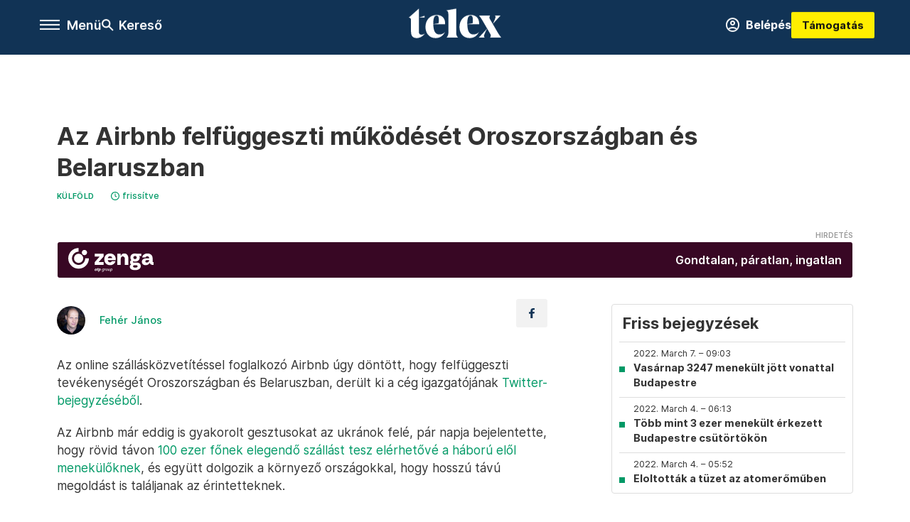

--- FILE ---
content_type: text/html;charset=utf-8
request_url: https://telex.hu/kulfold/2022/03/04/az-airbnb-felfuggeszti-mukodeset-oroszorszagban-es-belaruszban
body_size: 19179
content:
<!DOCTYPE html><html  lang="hu" xmlns="http://www.w3.org/1999/xhtml" class="main main--t--d" style="" xml:lang="hu" prefix="og: http://ogp.me/ns#"><head><meta charset="utf-8"><meta name="viewport" content="width=device-width, initial-scale=1"><title>Telex: Az Airbnb felfüggeszti működését Oroszországban és Belaruszban</title><meta property="og:url" content="https://telex.hu/kulfold/2022/03/04/az-airbnb-felfuggeszti-mukodeset-oroszorszagban-es-belaruszban"><meta property="og:title" content="Az Airbnb felfüggeszti működését Oroszországban és Belaruszban"><meta property="og:description" content="Az online szállásközvetítéssel foglalkozó Airbnb úgy döntött, hogy felfüggeszti tevékenységét Oroszországban és Belaruszban, derült ki a cég igazgatójának Twitter-bejegyzéséből.Az Airbnb már eddig is gyakorolt gesztusokat az ukránok felé, pár napja bejelentette, hogy rövid távon 100 ezer főnek elegendő szállást tesz elérhetővé a háború elől menekülőknek, és együtt dolgozik a környező országokkal, hogy hosszú távú megoldást is találjanak az érintetteknek."><meta property="og:image" content="https://telex.hu/telex_logo_fb_share.png"><meta property="og:image:url" content="https://telex.hu/telex_logo_fb_share.png"><meta property="og:image:secure_url" content="https://telex.hu/telex_logo_fb_share.png"><meta property="og:type" content="article"><meta name="article:published_time" content="2022-03-04T04:46:18.000Z"><meta name="twitter:card" content="summary"><meta name="twitter:site" content="@telexhu"><script src="https://securepubads.g.doubleclick.net/tag/js/gpt.js" async crossorigin="anonymous"></script><script src="https://cdn.performax.cz/acc/loader.js?aab=loader" body async data-web="telex.hu" data-hash="1f61a5e2875b3f7a6001d6137ecdab7e"></script><meta name="twitter:title" content="Az Airbnb felfüggeszti működését Oroszországban és Belaruszban"><meta name="twitter:description" content="Az online szállásközvetítéssel foglalkozó Airbnb úgy döntött, hogy felfüggeszti tevékenységét Oroszországban és Belaruszban, derült ki a cég igazgatójának Twitter-bejegyzéséből.Az Airbnb már eddig is gyakorolt gesztusokat az ukránok felé, pár napja bejelentette, hogy rövid távon 100 ezer főnek elegendő szállást tesz elérhetővé a háború elől menekülőknek, és együtt dolgozik a környező országokkal, hogy hosszú távú megoldást is találjanak az érintetteknek."><meta property="fb:app_id" content="966242223397117"><meta name="article:section" content="Külföld"><meta name="article:modified_time" content="2023-03-09T14:49:42.000Z"><meta name="article:tag" content="Külföld"><meta name="article:tag" content="Telex PP"><meta name="article:tag" content="orosz-ukrán válság"><meta name="article:tag" content="orosz-ukrán háború"><meta name="article:tag" content="percről percre"><meta name="article:author" content="/szerzo/feher-janos"><link rel="stylesheet" href="/_nuxt/entry.C8hvzRly.css" crossorigin><link rel="stylesheet" href="/_nuxt/default.iPeyM4yZ.css" crossorigin><link rel="stylesheet" href="/_nuxt/TaxMsg.Dw2lhRwy.css" crossorigin><link rel="stylesheet" href="/_nuxt/FacebookVideoEmbed.zFTq-dHr.css" crossorigin><link rel="stylesheet" href="/_nuxt/SingleArticle.E8bCmjht.css" crossorigin><link rel="stylesheet" href="/_nuxt/App.Ck5OgVU_.css" crossorigin><link rel="stylesheet" href="/_nuxt/PlaceholderView.DY7nOxo4.css" crossorigin><link rel="stylesheet" href="/_nuxt/GeneralDisclaimer.C0WYMYHB.css" crossorigin><link href="https://www.googletagmanager.com/gtm.js?id=GTM-NQ9T4QR" rel="preload" crossorigin="anonymous" referrerpolicy="no-referrer" fetchpriority="low" as="script"><link rel="modulepreload" as="script" crossorigin href="/_nuxt/BeW-Ydl-.js"><link rel="modulepreload" as="script" crossorigin href="/_nuxt/BRBthu0q.js"><link rel="modulepreload" as="script" crossorigin href="/_nuxt/CGjiz2e0.js"><link rel="modulepreload" as="script" crossorigin href="/_nuxt/CKNnErtv.js"><link rel="modulepreload" as="script" crossorigin href="/_nuxt/DyXeh29P.js"><link rel="modulepreload" as="script" crossorigin href="/_nuxt/Bi2u4OMx.js"><link rel="modulepreload" as="script" crossorigin href="/_nuxt/A8mCr2m3.js"><link rel="modulepreload" as="script" crossorigin href="/_nuxt/C9DF0Lu_.js"><link rel="modulepreload" as="script" crossorigin href="/_nuxt/Dy1TX563.js"><link rel="modulepreload" as="script" crossorigin href="/_nuxt/Bx_NpF-d.js"><link rel="modulepreload" as="script" crossorigin href="/_nuxt/cvlpNUp8.js"><link rel="modulepreload" as="script" crossorigin href="/_nuxt/CgYbMFo_.js"><link rel="modulepreload" as="script" crossorigin href="/_nuxt/CwymD8hp.js"><link rel="modulepreload" as="script" crossorigin href="/_nuxt/9XFtN37d.js"><link rel="modulepreload" as="script" crossorigin href="/_nuxt/KY4eHMSF.js"><link rel="modulepreload" as="script" crossorigin href="/_nuxt/BBO3UyrI.js"><link rel="modulepreload" as="script" crossorigin href="/_nuxt/C1Fltrbu.js"><link rel="modulepreload" as="script" crossorigin href="/_nuxt/CaYJlpKh.js"><link rel="modulepreload" as="script" crossorigin href="/_nuxt/wmv3U6k4.js"><link rel="preload" as="fetch" fetchpriority="low" crossorigin="anonymous" href="/_nuxt/builds/meta/b9990184-2a89-4f61-87ab-2fe76c139e6b.json"><link rel="icon" type="image/x-icon" href="/favicon.ico"><link rel="canonical" href="https://telex.hu/kulfold/2022/03/04/az-airbnb-felfuggeszti-mukodeset-oroszorszagban-es-belaruszban"><meta property="og:site_name" content="telex"><meta name="facebook-domain-verification" content="z21ykhonau2grf12jzdtendo24jb64"><meta name="description" content="Az online szállásközvetítéssel foglalkozó Airbnb úgy döntött, hogy felfüggeszti tevékenységét Oroszországban és Belaruszban, derült ki a cég igazgatójának Twitter-bejegyzéséből.Az Airbnb már eddig is gyakorolt gesztusokat az ukránok felé, pár napja bejelentette, hogy rövid távon 100 ezer főnek elegendő szállást tesz elérhetővé a háború elől menekülőknek, és együtt dolgozik a környező országokkal, hogy hosszú távú megoldást is találjanak az érintetteknek."><meta name="keywords" content="Külföld, Telex PP, orosz-ukrán válság, orosz-ukrán háború, percről percre"><script type="application/ld+json">{"@context":"http://schema.org","@type":"NewsArticle","mainEntityOfPage":{"@type":"WebPage","@id":"https://telex.hu"},"headline":"Az Airbnb felfüggeszti működését Oroszországban és Belaruszban","image":["https://assets.telex.hu/images/20240531/1717155975-temp-mHOLhm_cimlap-normal-1per1.jpg","https://assets.telex.hu/images/20230610/1686390034-temp-dKPNNa_cimlap-normal-4per3.jpg","https://telex.hu/telex_logo_fb_share.png"],"datePublished":"2022-03-04T04:46:18.000Z","dateModified":"2023-03-09T14:49:42.000Z","author":[{"@type":"Person","name":"Fehér János","url":"https://telex.hu/szerzo/feher-janos","image":"https://assets.telex.hu/images/0_szerzok/kis_avatar/_JO_2706_avatar.jpg","worksFor":{"@type":"Organization","name":""}}],"publisher":{"@type":"Organization","name":"Telex","logo":{"@type":"ImageObject","url":"https://telex.hu/icon.jpg"}},"breadcrumb":{"@context":"https://schema.org","@type":"BreadcrumbList","itemListElement":[{"@type":"ListItem","position":1,"name":"Telex","item":"https://telex.hu"},{"@type":"ListItem","position":2,"name":"Külföld","item":"https://telex.hu/rovat/kulfold"},{"@type":"ListItem","position":3,"name":"Az Airbnb felfüggeszti működését Oroszországban és Belaruszban"}]}}</script><script type="module" src="/_nuxt/BeW-Ydl-.js" crossorigin></script><script>"use strict";(()=>{const t=window,e=document.documentElement,c=["dark","light"],n=getStorageValue("localStorage","nuxt-color-mode")||"system";let i=n==="system"?u():n;const r=e.getAttribute("data-color-mode-forced");r&&(i=r),l(i),t["__NUXT_COLOR_MODE__"]={preference:n,value:i,getColorScheme:u,addColorScheme:l,removeColorScheme:d};function l(o){const s="main--"+o+"",a="";e.classList?e.classList.add(s):e.className+=" "+s,a&&e.setAttribute("data-"+a,o)}function d(o){const s="main--"+o+"",a="";e.classList?e.classList.remove(s):e.className=e.className.replace(new RegExp(s,"g"),""),a&&e.removeAttribute("data-"+a)}function f(o){return t.matchMedia("(prefers-color-scheme"+o+")")}function u(){if(t.matchMedia&&f("").media!=="not all"){for(const o of c)if(f(":"+o).matches)return o}return"light"}})();function getStorageValue(t,e){switch(t){case"localStorage":return window.localStorage.getItem(e);case"sessionStorage":return window.sessionStorage.getItem(e);case"cookie":return getCookie(e);default:return null}}function getCookie(t){const c=("; "+window.document.cookie).split("; "+t+"=");if(c.length===2)return c.pop()?.split(";").shift()}</script></head><body><div id="__nuxt"><div><!--[--><!--[--><!----><!----><!----><!----><!--]--><div><div id="fb-root"></div><div><!----><!----></div><div><div><!----><!----><!----><!----></div><!----><div data-v-e5b51265><div class="navigation" data-v-e5b51265><!----><div class="navigation--domain" data-v-e5b51265><!----><div class="navigation--domain__list" data-v-e5b51265><!--[--><!--[--><a href="/" class="navigation--domain__list__item navigation--domain__list__item--active" data-v-e5b51265>Telex</a><!--]--><!--[--><a href="/after" class="navigation--domain__list__item" data-v-e5b51265>After</a><!--]--><!--[--><a href="/g7" class="navigation--domain__list__item" data-v-e5b51265>G7</a><!--]--><!--[--><a href="/karakter" class="navigation--domain__list__item" data-v-e5b51265>Karakter</a><!--]--><!--[--><a href="/tamogatas" class="navigation--domain__list__item" data-v-e5b51265>Támogatás</a><!--]--><!--[--><a href="https://shop.telex.hu" target="_blank" class="navigation--domain__list__item" data-v-e5b51265>Shop</a><!--]--><!--]--></div><!----></div><div class="navigation--options" data-v-e5b51265><div class="navigation--options__group" data-v-e5b51265><div id="burger" class="navigation__labels navigation__mobile" data-v-e5b51265><!--[--><button class="burger-button" type="button" title="Menu"><span class="hidden"></span><span class="burger-bar burger-bar--1"></span><span class="burger-bar burger-bar--2"></span><span class="burger-bar burger-bar--3"></span></button><p>Menü</p><!--]--></div><div class="navigation__labels" data-v-e5b51265><svg height="100%" viewBox="0 0 24 24" class="search" width="0" data-v-e5b51265><path fill-rule="evenodd" d="M11.793 13.553c-1.221.869-2.714 1.38-4.327 1.38A7.47 7.47 0 0 1 0 7.467 7.47 7.47 0 0 1 7.467 0a7.47 7.47 0 0 1 7.467 7.467c0 1.613-.511 3.106-1.38 4.326L20 18.24 18.24 20l-6.447-6.447zm.651-6.086a4.98 4.98 0 0 1-4.978 4.978 4.98 4.98 0 0 1-4.978-4.978 4.98 4.98 0 0 1 4.978-4.978 4.98 4.98 0 0 1 4.978 4.978z" data-v-e5b51265></path></svg><p class="search__label" data-v-e5b51265> Kereső </p></div></div><a href="/" class="" data-v-e5b51265><div class="navigation__logo" data-v-e5b51265><svg viewBox="0 0 160 51" fill-rule="evenodd" stroke-linejoin="round" stroke-miterlimit="2" width="0"><path d="M68.503 42.525V9.939c0-4.677-1.252-5.991-3.759-6.868L82.063.002v42.523c0 4.677 3.243 7.599 3.243 7.599H65.26s3.243-2.922 3.243-7.599zm-51.11-27.033h10.029l-.006-3.109-10.023 3.109zm4.569 29.662c-2.875 0-4.569-1.607-4.569-5.113V0L0 15.488c2.117 0 3.831 1.702 3.831 3.798V39.89c0 8.182 3.831 11.106 10.244 11.106 5.011 0 10.391-3.215 13.929-7.891 0 .006-2.46 2.049-6.043 2.049zm40.947-18.265c.442-9.499-4.717-15.928-14.592-15.928-11.94 0-19.456 9.352-19.456 20.751C28.861 41.794 34.536 51 46.475 51c8.623 0 13.192-4.896 16.435-10.74 0 0-3.33 4.456-9.949 4.456-7.59 0-10.317-6.575-10.54-17.827V25.72c0-6.503.81-13.735 5.601-13.735 4.127 0 4.348 4.86 3.685 13.261l-9.286 1.643h20.489zm58.876 0c.442-9.499-4.717-15.928-14.592-15.928-11.94 0-19.456 9.352-19.456 20.751C87.736 41.794 93.412 51 105.35 51c8.623 0 13.192-4.896 16.435-10.74 0 0-3.33 4.456-9.949 4.456-7.59 0-10.317-6.575-10.54-17.827V25.72c0-6.503.81-13.735 5.601-13.735 4.127 0 4.348 4.86 3.685 13.261l-9.286 1.643h20.489zM160 50.124h-19.456s2.58-2.703.884-5.699l-5.748-9.863s-5.527 10.375-5.527 12.859c0 2.703 1.989 2.703 1.989 2.703h-10.907l14.446-15.562-7.811-13.445c-2.654-4.603-6.339-9.28-6.339-9.28h19.456s-2.58 2.703-.884 5.699l5.306 9.061s4.79-9.571 4.79-12.056c0-2.703-1.989-2.703-1.989-2.703h10.761l-13.561 14.759 8.253 14.247c2.652 4.603 6.339 9.28 6.339 9.28z" fill-rule="nonzero" /></svg></div></a><div class="navigation--options__group" data-v-e5b51265><!--[--><a href="https://telex.hu/tamogatas/profil" class="btn profile__btn" data-v-e5b51265><i class="mdi mdi-account-circle-outline" data-v-e5b51265></i> Belépés </a><!--]--><a href="/tamogatas" class="navigation__button" data-v-e5b51265> Támogatás </a></div></div><!----></div><div class="sidebar-container" data-v-e5b51265><div id="sidebar" class="sidebar" data-v-e5b51265><!----><!----></div></div></div><span></span><main class="main-container"><div class="sub-container"><!----><!----><!----><div class="single_article liveblogpost" lang="hu"><div class="container"><!----><!----><div class="article-container single-article kulfold liveblogpost-42454 coverless"><div class="single-article__container"><!----><div id="cikk-content" class="single-article__content"><div class="title-section"><div class="title-section__top"><!----><!----><h1>Az Airbnb felfüggeszti működését Oroszországban és Belaruszban</h1><!----></div><div class="content-wrapper"><!----><div class="title-section__tags content-wrapper__child"><a href="/rovat/kulfold" class="tag tag--basic">Külföld</a></div><!----><!----><div class="history content-wrapper__child"><p class="history--original"><span></span></p><a id="edited" class="history"><svg xmlns="http://www.w3.org/2000/svg" viewbox="0 0 12 12" fill-rule="evenodd" stroke-linejoin="round" stroke-miterlimit="2" width="0"><path d="M7.859 6.38L6.6 5.654V3a.6.6 0 0 0-.6-.6.6.6 0 0 0-.6.6v3a.6.6 0 0 0 .3.52l1.559.9a.6.6 0 0 0 .457.062.6.6 0 0 0 .366-.28.6.6 0 0 0 .059-.457.6.6 0 0 0-.282-.364zM6 0A6 6 0 0 0 .457 3.704a6 6 0 0 0-.341 3.467 6 6 0 0 0 4.714 4.714 6 6 0 0 0 6.159-2.551A6 6 0 0 0 12 6c-.002-1.591-.634-3.116-1.759-4.241S7.591.002 6 0zm0 10.8a4.8 4.8 0 0 1-4.435-2.963 4.8 4.8 0 0 1 1.041-5.231 4.8 4.8 0 0 1 5.231-1.041A4.8 4.8 0 0 1 10.8 6c-.002 1.273-.508 2.493-1.408 3.392S7.273 10.798 6 10.8z"></path></svg><p id="new_date">frissítve</p></a></div></div><div class="title-section__lines"><div class="title-section__sponsored"><iframe src="https://securepubads.g.doubleclick.net/gampad/adx?iu=/22386506929/zenga_szponzorcsik&amp;sz=1x1&amp;c=1769915192&amp;d_imp=1&amp;d_imp_hdr=1" width="0" height="0"></iframe><a class="otp-zenga sponsored-line" href="https://pubads.g.doubleclick.net/gampad/clk?id=7199727102&amp;iu=/22386506929/zenga_szponzorcsik" target="_blank"><div class="sponsored-line--txt"><p>Gondtalan, páratlan, ingatlan</p></div></a></div></div></div><!----><div class="article_body_"><div class="article_container_ article-box-margin"><div class="cover-box article-content"><!----><!----></div><div class="top-section article-content"><div name="author-list" class="journalist"><div class="author"><div style="width:60px;"><a href="/szerzo/feher-janos" class="author__avatar"><img src="https://assets.telex.hu/images/0_szerzok/kis_avatar/_JO_2706_avatar@4x.jpg" alt="Fehér János" class="avatar" loading="lazy"></a></div><div class="author__info"><a href="/szerzo/feher-janos" class="author__name">Fehér János</a><!----></div></div></div><div class="top-shr"><span></span><span class="spacing-top"></span><!----><!--[--><div class="options options-top spacing-top"><svg viewBox="0 0 20 20" fill-rule="evenodd" stroke-linejoin="round" stroke-miterlimit="2" width="0"><path d="M11.194 17v-6.386h2.358l.353-2.5h-2.71v-1.6c0-.72.22-1.212 1.356-1.212L14 5.32V3.098A21.32 21.32 0 0 0 11.886 3c-2.1 0-3.523 1.16-3.523 3.3v1.835H6v2.5h2.365V17h2.83z"></path></svg><!----></div><!--]--></div></div><!----><!----><!----><div id="remp-campaign"></div><!----><span></span><div class="article-html-content"><div><p>Az online szállásközvetítéssel foglalkozó Airbnb úgy döntött, hogy felfüggeszti tevékenységét Oroszországban és Belaruszban, derült ki a cég igazgatójának <a href="https://twitter.com/bchesky/status/1499596215389863939?" target="_blank">Twitter-bejegyzéséből</a>.</p><p>Az Airbnb már eddig is gyakorolt gesztusokat az ukránok felé, pár napja bejelentette, hogy rövid távon <a href="/kulfold/2022/02/28/szazezer-ukran-menekultnek-ad-szallast-az-airbnb">100 ezer főnek elegendő szállást tesz elérhetővé a háború elől menekülőknek</a>, és együtt dolgozik a környező országokkal, hogy hosszú távú megoldást is találjanak az érintetteknek.</p><p><span class="placeholder ad"></span></p></div></div><!----><!----><!----><div class="live-list child-article-small"><div class="item__content"><h2 class="live-list__title"> Friss bejegyzések </h2><div class="live-list__content"><!--[--><!--[--><div class="live-list__item__content"><a href="/kulfold/2022/03/07/vasarnap-3247-menekult-jott-vonattal-budapestre" class="live-list__item__title"><span class="live-list__item__info"><span>2022. March 7. – 09:03</span></span> Vasárnap 3247 menekült jött vonattal Budapestre</a></div><!--]--><!--[--><div class="live-list__item__content"><a href="/kulfold/2022/03/04/tobb-mint-3-ezer-menekult-erkezett-budapestre-csutortokon" class="live-list__item__title"><span class="live-list__item__info"><span>2022. March 4. – 06:13</span></span> Több mint 3 ezer menekült érkezett Budapestre csütörtökön</a></div><!--]--><!--[--><div class="live-list__item__content"><a href="/kulfold/2022/03/04/eloltottak-a-tuzet-az-atomeromuben" class="live-list__item__title"><span class="live-list__item__info"><span>2022. March 4. – 05:52</span></span> Eloltották a tüzet az atomerőműben</a></div><!--]--><!--[--><!----><!--]--><!--]--></div></div></div><div class="article-content article-hint"><div><span></span></div><!----><!----></div><div class="support-box article-content"><div id="article-endbox-campaign-content"></div></div><!----><!----><span class="article-content"></span><!----><div class="recommendation favorite article-content"><a href="/kedvenceink" class="recommendation__head"><svg viewbox="0 0 30 30" fill-rule="evenodd" stroke-linejoin="round" stroke-miterlimit="2" width="0"><path d="M10.583 10.238c.457-1.303 1.792-4.975 2.87-6.63.305-.466.612-.794.87-.96.228-.145.453-.203.658-.203a1.22 1.22 0 0 1 .658.203c.26.165.567.493.87.96 1.065 1.635 2.382 5.24 2.853 6.584 1.432.065 5.317.277 7.167.74.53.134.924.306 1.14.473.24.185.362.4.412.603.044.18.045.408-.05.673-.093.258-.32.616-.666 1.022-1.253 1.472-4.223 3.914-5.316 4.795.375 1.365 1.372 5.133 1.507 7.047.038.542-.001.97-.09 1.23-.096.283-.256.465-.425.578a1.13 1.13 0 0 1-.665.179c-.275-.005-.688-.107-1.183-.3-1.784-.73-5.028-2.8-6.2-3.583-1.183.792-4.452 2.932-6.237 3.637-.513.203-.942.3-1.223.277-.297-.015-.52-.118-.68-.255a1.19 1.19 0 0 1-.357-.568c-.082-.27-.114-.7-.075-1.235.14-1.96 1.146-5.728 1.51-7.042L2.393 13.5c-.475-.61-.57-1.163-.466-1.508.106-.354.5-.764 1.257-.984 1.525-.444 5.068-.483 7.4-.76zm14.27 3.38c-.03 0-.06-.002-.092-.007l-4.61-.47c-.35-.02-.616-.318-.597-.667a.63.63 0 0 1 .668-.595l4.723.48a.63.63 0 0 1 .534.718c-.046.315-.316.54-.625.54zm-8.38-3.24c-.28 0-.537-.188-.612-.473-.005-.018-.507-1.912-1.407-3.985-.138-.32.008-.693.33-.833s.693.008.833.33c.94 2.167 1.448 4.088 1.47 4.17a.63.63 0 0 1-.451.772c-.054.015-.108.022-.162.022z"></path></svg><span>Kapcsolódó</span></a><div class="recommendation__grid"><!--[--><!--]--></div></div></div><div class="sidebar_container_ article-box-margin"><!----><div class="live-list child-article-large"><div class="item__content"><h2 class="live-list__title"> Friss bejegyzések </h2><div class="live-list__content"><!--[--><!--[--><div class="live-list__item__content"><a href="/kulfold/2022/03/07/vasarnap-3247-menekult-jott-vonattal-budapestre" class="live-list__item__title"><span class="live-list__item__info"><span>2022. March 7. – 09:03</span></span> Vasárnap 3247 menekült jött vonattal Budapestre</a></div><!--]--><!--[--><div class="live-list__item__content"><a href="/kulfold/2022/03/04/tobb-mint-3-ezer-menekult-erkezett-budapestre-csutortokon" class="live-list__item__title"><span class="live-list__item__info"><span>2022. March 4. – 06:13</span></span> Több mint 3 ezer menekült érkezett Budapestre csütörtökön</a></div><!--]--><!--[--><div class="live-list__item__content"><a href="/kulfold/2022/03/04/eloltottak-a-tuzet-az-atomeromuben" class="live-list__item__title"><span class="live-list__item__info"><span>2022. March 4. – 05:52</span></span> Eloltották a tüzet az atomerőműben</a></div><!--]--><!--[--><!----><!--]--><!--]--></div></div></div><!----><!----><!----><div class="recommendation recommendation--pr"><span class="recommendation__head"><span>Partnereinktől</span></span><!--[--><!--]--></div><!----><!----><div><div class="fb-box"><div class="fb-box__logo"><div><svg viewBox="0 0 160 51" fill-rule="evenodd" stroke-linejoin="round" stroke-miterlimit="2" width="0"><path d="M68.503 42.525V9.939c0-4.677-1.252-5.991-3.759-6.868L82.063.002v42.523c0 4.677 3.243 7.599 3.243 7.599H65.26s3.243-2.922 3.243-7.599zm-51.11-27.033h10.029l-.006-3.109-10.023 3.109zm4.569 29.662c-2.875 0-4.569-1.607-4.569-5.113V0L0 15.488c2.117 0 3.831 1.702 3.831 3.798V39.89c0 8.182 3.831 11.106 10.244 11.106 5.011 0 10.391-3.215 13.929-7.891 0 .006-2.46 2.049-6.043 2.049zm40.947-18.265c.442-9.499-4.717-15.928-14.592-15.928-11.94 0-19.456 9.352-19.456 20.751C28.861 41.794 34.536 51 46.475 51c8.623 0 13.192-4.896 16.435-10.74 0 0-3.33 4.456-9.949 4.456-7.59 0-10.317-6.575-10.54-17.827V25.72c0-6.503.81-13.735 5.601-13.735 4.127 0 4.348 4.86 3.685 13.261l-9.286 1.643h20.489zm58.876 0c.442-9.499-4.717-15.928-14.592-15.928-11.94 0-19.456 9.352-19.456 20.751C87.736 41.794 93.412 51 105.35 51c8.623 0 13.192-4.896 16.435-10.74 0 0-3.33 4.456-9.949 4.456-7.59 0-10.317-6.575-10.54-17.827V25.72c0-6.503.81-13.735 5.601-13.735 4.127 0 4.348 4.86 3.685 13.261l-9.286 1.643h20.489zM160 50.124h-19.456s2.58-2.703.884-5.699l-5.748-9.863s-5.527 10.375-5.527 12.859c0 2.703 1.989 2.703 1.989 2.703h-10.907l14.446-15.562-7.811-13.445c-2.654-4.603-6.339-9.28-6.339-9.28h19.456s-2.58 2.703-.884 5.699l5.306 9.061s4.79-9.571 4.79-12.056c0-2.703-1.989-2.703-1.989-2.703h10.761l-13.561 14.759 8.253 14.247c2.652 4.603 6.339 9.28 6.339 9.28z" fill-rule="nonzero" /></svg></div></div><div class="fb-box__info">Kövess minket Facebookon is!</div><div class="fb-box__buttons"><a href="https://www.facebook.com/telexhu" target="_blank" class="btn fb-box__btn"><img src="/assets/images/facebook-box/fb.svg" alt="Facebook"><span>Követem!</span></a></div></div></div><!----><!----><span></span><!----><div class="recommendation"><a href="/legfontosabb" class="recommendation__head"><svg viewbox="0 0 30 30" fill-rule="evenodd" stroke-linejoin="round" stroke-miterlimit="2" width="0"><path d="M24.94 16.394c.123-.307-.134-.658-.134-.658l-3.342-4.965 3.337-5.241s.329-.513-.025-.937c-.203-.243-.488-.28-.665-.286h-4.922v-.698c.02-.066.033-.134.03-.205-.017-.386-.313-.712-.712-.712H6.921V.949c0-.496-.436-.972-.948-.947s-.949.417-.949.947V29.05c0 .496.437.972.949.947s.948-.417.948-.947V14.744l8.459.038-.006 1.088a.72.72 0 0 0 .209.502c.111.111.286.196.45.207.053.014 8.028.074 8.536.076.119-.013.292-.067.37-.263v.002zM6.881 5.042v7.277c0 .373.328.729.712.712s.712-.313.712-.712V5.042c0-.371-.327-.728-.712-.712s-.712.314-.712.712z"></path></svg><span> Legfontosabb </span></a><!--[--><!--]--></div><!----><div class="telex-links"><div class="telex-links__group"><div class="telex-links__img"></div><div class="telex-links__content"><div><!--[--><div id="widget-tamogatas-small"></div><!--]--></div><a href="https://shop.telex.hu/?utm_source=site&amp;utm_medium=sidewidget&amp;utm_campaign=shop" target="_blank">Telex shop</a><span></span></div></div></div><!----><!----><!----><!----><!----><!----><!----><div class="recommendation"><a href="/legfrissebb" class="recommendation__head"><svg viewbox="0 0 30 30" fill-rule="evenodd" stroke-linejoin="round" stroke-miterlimit="2" width="0"><path d="M18.052 24.532c0 1.826-1.773 2.82-3.263 2.82-1.286 0-3.25-.803-3.25-2.82V24.5h6.513v.032zm5.897-6.417c-.34-.408-.662-.794-.808-1.092l-.187-.365c-.317-.6-.358-.678-.358-4.198 0-2.557-1.425-4.497-4.03-5.512-.005-2.087-1.274-4.3-3.62-4.3-2.376 0-3.62 2.17-3.62 4.313v.01c-2.535 1.018-3.923 2.95-3.923 5.49 0 3.586-.013 3.61-.34 4.24l-.164.322c-.146.298-.477.687-.826 1.098-.735.865-1.57 1.846-1.57 2.967v1.35a.71.71 0 0 0 .712.712h19.564a.71.71 0 0 0 .712-.712v-1.35c0-1.122-.82-2.106-1.545-2.973zm-3.88-6.6a1.74 1.74 0 0 1-1.739 1.739 1.74 1.74 0 0 1-1.739-1.739 1.74 1.74 0 0 1 1.739-1.739 1.74 1.74 0 0 1 1.739 1.739z" fill-rule="nonzero"></path></svg><span>Friss hírek</span></a><!--[--><!--]--></div><!----></div></div></div></div></div></div><div id="gallery"><!----></div><!----></div></div></main><footer class="footer"><div class="footer__container"><span></span><div class="footer__highlights"><ul class="footer__links"><!--[--><li><a href="/tamogatas?utm_source=site&amp;utm_medium=button&amp;utm_campaign=footer" class=""><span id="support" class="footer__highlights__title">Támogatás</span></a></li><li><a href="https://telexalapitvany.hu/egyszazalek" target="_blank"><span class="footer__highlights__title">Adó 1% felajánlás</span></a></li><li><a href="/dokumentum/feliratkozas-hirlevelekre" class=""><span id="footerHighlightMenuItem__2" class="footer__highlights__title">Hírlevelek</span></a></li><li><a href="https://shop.telex.hu/?utm_source=site&amp;utm_medium=button&amp;utm_campaign=shop" target="_blank"><span class="footer__highlights__title">Telex Shop</span></a></li><!--]--></ul></div><ul class="footer__links"><!--[--><li><span>© 2026 Telex.hu Zrt.</span></li><li><a href="/impresszum" class="">Impresszum</a></li><li><a href="/dokumentum/a-telex-etikai-es-magatartasi-kodexe" class="">Etikai kódex</a></li><li><a href="/dokumentum/atlathatosag" class="">Átláthatóság</a></li><li><a href="/dokumentum/altalanos-szerzodesi-feltetelek" class="">ÁSZF</a></li><li><a href="/dokumentum/adatkezelesi-tajekoztato" class="">Adatkezelési tájékoztató</a></li><li><a href="/dokumentum/sutitajekoztato" class="">Sütitájékoztató</a></li><li><a href="javascript:window.__tcfapi__reconfig();">Süti beállítások</a></li><li><a href="/dokumentum/szabalyzatok" class="">Szabályzatok</a></li><li><a href="/dokumentum/kommentelesi-szabalyzat" class="">Kommentelési szabályzat</a></li><li><a href="https://sales.telex.hu/?utm_source=site&amp;utm_medium=button&amp;utm_campaign=sales" target="_blank">Telex Sales</a></li><!--]--></ul><div class="footer__app"><div class="footer__app__badges"><!--[--><a target="_blank" href="https://play.google.com/store/apps/details?id=hu.app.telex&amp;hl=hu&amp;gl=US"><div class="footer__app--google"></div></a><a target="_blank" href="https://appgallery.huawei.com/#/app/C104055595?locale=hu_HU&amp;source=appshare&amp;subsource=C104055595"><div class="footer__app--huawei"></div></a><a target="_blank" href="https://apps.apple.com/us/app/telex/id1554485847"><div class="footer__app--apple"></div></a><!--]--></div></div><ul class="footer__social"><!--[--><li><a href="https://www.facebook.com/telexhu" target="_blank"><i class="icon-facebook"></i></a></li><li><a href="https://www.instagram.com/telexponthu/" target="_blank"><i class="icon-insta"></i></a></li><li><a href="https://www.youtube.com/c/telexponthu" target="_blank"><i class="icon-youtube"></i></a></li><li><a href="https://twitter.com/telexhu" target="_blank"><i class="icon-twitter"></i></a></li><li><a href="https://telex.hu/rss" target="_blank"><i class="icon-rss"></i></a></li><!--]--></ul></div></footer><div class="bottom__panels"><!----><!----></div></div></div><!--]--></div></div><div id="teleports"></div><script type="application/json" data-nuxt-data="nuxt-app" data-ssr="true" id="__NUXT_DATA__">[["ShallowReactive",1],{"data":2,"state":4,"once":10,"_errors":11,"serverRendered":8,"path":13,"pinia":14},["ShallowReactive",3],{},["Reactive",5],{"$scolor-mode":6},{"preference":7,"value":7,"unknown":8,"forced":9},"system",true,false,["Set"],["ShallowReactive",12],{},"/kulfold/2022/03/04/az-airbnb-felfuggeszti-mukodeset-oroszorszagban-es-belaruszban",{"commonData":15,"main":111,"auth":125,"minutes":126,"menu":127,"sponsoredLine":362,"abTest":417,"singleArticle":419,"quizStore":563,"adb":566,"podcast":567,"remp":568,"pip":569,"recommenderBox":570,"lightBox":572},{"frontendSetup":16,"componentSetup":29,"exchangeRates":32,"weatherData":32,"floodingData":32,"searchPlaceholders":33,"pipStatus":35,"dwPromo":32,"latestPrArticles":38,"assetsUrl":108,"afterSpotifyUrl":109,"trendingTags":110,"widgets":32},{"siteSlug":17,"accountUrl":18,"newsletterUrl":19,"supportUrl":20,"supportUrlAdb":21,"supportHeader":22,"supportHeaderAdb":23,"logoSvg":24,"beamProperty":25,"logoG7":26,"logoAfter":27,"logoKarakter":28},"telex","https://telex.hu/tamogatas/profil","/dokumentum/feliratkozas-hirlevelekre","/tamogatas?utm_source=site&utm_medium=button&utm_campaign=menu","/t?utm_source=site&utm_medium=button&utm_campaign=menu","\u003Ccampaign-container>\u003Cdiv id=\"donate-navigation-right\">\u003Cdiv class=\"remp-preload-banner\">\u003Cdiv class=\"html-preview-text\">\u003Ca href=\"/tamogatas\" class=\"navigation__button\" id=\"donate-navigation-right-link\">Támogatás\u003C/a>\u003C/div>\u003C/div>\u003C/div>\u003C/campaign-container>","\u003Ccampaign-container>\u003Cdiv id=\"donate-navigation-right-adb\" />\u003C/campaign-container>","\u003Csvg viewBox=\"0 0 160 51\" fill-rule=\"evenodd\" stroke-linejoin=\"round\" stroke-miterlimit=\"2\" width=\"0\">\u003Cpath d=\"M68.503 42.525V9.939c0-4.677-1.252-5.991-3.759-6.868L82.063.002v42.523c0 4.677 3.243 7.599 3.243 7.599H65.26s3.243-2.922 3.243-7.599zm-51.11-27.033h10.029l-.006-3.109-10.023 3.109zm4.569 29.662c-2.875 0-4.569-1.607-4.569-5.113V0L0 15.488c2.117 0 3.831 1.702 3.831 3.798V39.89c0 8.182 3.831 11.106 10.244 11.106 5.011 0 10.391-3.215 13.929-7.891 0 .006-2.46 2.049-6.043 2.049zm40.947-18.265c.442-9.499-4.717-15.928-14.592-15.928-11.94 0-19.456 9.352-19.456 20.751C28.861 41.794 34.536 51 46.475 51c8.623 0 13.192-4.896 16.435-10.74 0 0-3.33 4.456-9.949 4.456-7.59 0-10.317-6.575-10.54-17.827V25.72c0-6.503.81-13.735 5.601-13.735 4.127 0 4.348 4.86 3.685 13.261l-9.286 1.643h20.489zm58.876 0c.442-9.499-4.717-15.928-14.592-15.928-11.94 0-19.456 9.352-19.456 20.751C87.736 41.794 93.412 51 105.35 51c8.623 0 13.192-4.896 16.435-10.74 0 0-3.33 4.456-9.949 4.456-7.59 0-10.317-6.575-10.54-17.827V25.72c0-6.503.81-13.735 5.601-13.735 4.127 0 4.348 4.86 3.685 13.261l-9.286 1.643h20.489zM160 50.124h-19.456s2.58-2.703.884-5.699l-5.748-9.863s-5.527 10.375-5.527 12.859c0 2.703 1.989 2.703 1.989 2.703h-10.907l14.446-15.562-7.811-13.445c-2.654-4.603-6.339-9.28-6.339-9.28h19.456s-2.58 2.703-.884 5.699l5.306 9.061s4.79-9.571 4.79-12.056c0-2.703-1.989-2.703-1.989-2.703h10.761l-13.561 14.759 8.253 14.247c2.652 4.603 6.339 9.28 6.339 9.28z\" fill-rule=\"nonzero\" />\u003C/svg>","ae4d4f86-6f72-4a0a-be21-52a9d8a42eb0","\u003Csvg   xmlns=\"http://www.w3.org/2000/svg\"   width=\"100%\"   height=\"100%\"   viewBox=\"0 0 290 169\"   fill-rule=\"evenodd\"   stroke-linejoin=\"round\"   stroke-miterlimit=\"2\" >   \u003Cpath d=\"M158.17 168.999l80.906-129.478-.291-.76H158.17V0H289.96v31.785l-86.051 137.215H158.17zM79.097 65.119h83.777s2.274 15.387 2.274 21.058c.002 5.561-.394 9.092-1.492 14.542-7.45 36.98-41.843 68.281-81.54 68.281C36.796 168.999 0 131.886 0 86.176S36.796 0 82.115 0h49.697v38.762H82.115c-23.739 0-43.014 23.473-43.014 47.417s19.274 43.464 43.014 43.362c19.687-.084 35.017-14.667 36.855-25.123l-.323-.537h-39.55V65.119z\" /> \u003C/svg>","\u003Csvg   xmlns=\"http://www.w3.org/2000/svg\"   width=\"100%\"   height=\"100%\"   viewBox=\"0 0 139 45\"   fill-rule=\"evenodd\"   stroke-linejoin=\"round\"   stroke-miterlimit=\"2\"   fill=\"#fff\" >   \u003Cpath d=\"M19.807 38.219h-5.189l-.696 6.328H.001L9.239 2.911h18.793l9.302 41.636H20.44l-.633-6.328zm-.823-7.657l-1.583-14.996h-.379L15.44 30.562h3.544zm20.875-6.264h-3.037V13.289h3.037V10.82C39.859 3.1 43.972 0 51.881 0c3.037 0 5.441.569 6.39.886v9.491a13.81 13.81 0 0 0-3.036-.38c-1.709 0-2.468.696-2.468 2.025v1.266h5.948v11.009h-5.948v20.248H39.859V24.298zm23.471 8.795v-8.795h-3.037V13.288h2.405c1.644 0 2.404-.759 2.594-3.48l.38-3.607h10.566v7.086h5.759v11.011h-5.759v7.276c0 1.899.569 2.532 2.848 2.532 1.076 0 1.962-.063 2.468-.127v10.378c-.761.253-3.164.633-6.391.633-8.796 0-11.833-4.43-11.833-11.896zm33.785 11.896c-11.2 0-13.983-6.897-13.983-15.756 0-11.769 5.125-16.388 14.11-16.388 8.859 0 13.098 4.365 13.098 14.49v3.227H96.039c.063 4.556.57 5.695 1.899 5.695 1.139 0 1.645-.887 1.645-4.113h10.757c.063 8.099-3.67 12.845-13.225 12.845zM96.103 25.5h3.481v-1.391c0-2.215-.443-3.164-1.645-3.164-1.139 0-1.645.76-1.836 4.556zm16.196-12.212h12.909l-.443 8.354h.127c.886-5.062 2.531-8.733 7.213-8.733 4.999 0 6.896 3.29 6.896 11.896a132.21 132.21 0 0 1-.316 8.605h-10.566l.063-5.124c0-2.343-.38-3.228-1.202-3.228-1.139 0-1.772 1.709-1.772 5.885v13.605h-12.909V13.288z\" /> \u003C/svg>","\u003Csvg xmlns=\"http://www.w3.org/2000/svg\" width=\"100%\" height=\"100%\" viewBox=\"0 0 154 25\" fill-rule=\"evenodd\" stroke-linejoin=\"round\" stroke-miterlimit=\"2\" > \u003Cpath d=\"M28.256 1.963l-7.919 9.654 7.559 12.926h-7.853l-4.123-7.56-1.538 1.898v5.661h-2.565V4.807H9.25v19.735H6.685v-11.29C2.993 13.253 0 10.726 0 7.608s2.993-5.645 6.685-5.645h7.696v8.247l6.315-8.247h7.56z\" class=\"karakter-k\"/> \u003Cpath d=\"M27.505 15.675c0-5.563 3.927-9.359 8.966-9.359 2.127 0 3.993.785 5.138 1.865h.065v-1.44h6.021v17.802h-5.628V22.71h-.065c-1.309 1.473-3.109 2.29-5.498 2.29-5.072 0-8.999-3.763-8.999-9.326zm10.243 4.222c2.291 0 4.025-1.604 4.025-4.222 0-2.651-1.669-4.188-4.025-4.188s-4.058 1.537-4.058 4.188c0 2.618 1.735 4.222 4.058 4.222zM50.848 6.741h5.629v2.486h.065c.818-1.996 3.109-2.945 5.105-2.945.622 0 .883.098 1.08.131v6.25c-.556-.229-1.309-.294-1.8-.294-2.487 0-4.058 1.603-4.058 4.222v7.952h-6.021V6.741zm12.773 8.933c0-5.563 3.927-9.359 8.966-9.359 2.127 0 3.993.785 5.138 1.865h.065v-1.44h6.021v17.802h-5.628V22.71h-.065c-1.309 1.473-3.109 2.29-5.498 2.29-5.072 0-8.999-3.763-8.999-9.326zm10.243 4.222c2.291 0 4.025-1.604 4.025-4.222 0-2.651-1.669-4.188-4.025-4.188s-4.058 1.537-4.058 4.188c0 2.618 1.735 4.222 4.058 4.222zM87.158 0h5.989v13.188l5.301-6.447h7.199l-7.265 7.985 7.428 9.817h-7.134l-4.09-5.628-1.44 1.571v4.057h-5.989V0zm22.014 20.125v-8.443h-2.814V6.741h2.814V1.963h6.021v4.778h3.829v4.941h-3.829v6.446c0 .916.294 1.571 1.702 1.571.556 0 1.571-.131 2.127-.229v5.072c-1.047.196-2.749.327-3.829.327-4.254 0-6.021-1.539-6.021-4.745zm11.261-4.45c0-5.596 4.058-9.359 9.818-9.359 5.824 0 9.686 3.861 9.686 10.635v.524h-13.221c.589 1.996 2.094 2.585 3.731 2.585 1.571 0 2.651-.556 3.338-1.44l4.45 2.781c-1.309 1.636-3.469 3.6-7.788 3.6-5.989 0-10.014-3.763-10.014-9.326zm13.188-1.571c-.164-1.898-1.57-2.945-3.502-2.945-2.225 0-3.174 1.374-3.501 2.945h7.003zm8.5-7.363h5.628v2.486h.065c.818-1.996 3.109-2.945 5.105-2.945.622 0 .883.098 1.079.131v6.25c-.556-.229-1.309-.294-1.799-.294-2.488 0-4.058 1.603-4.058 4.222v7.952h-6.021V6.741z\"/>\u003C/svg>",{"showExchange":30,"showWeather":30,"donation":31,"quantcast":30,"refreshQuiz":31,"latestPost":30,"goalRecommender":31,"showDetails":30,"buntetoRecommender":31,"showFlooding":31,"zengaRecommender":30,"donations":30,"holdRecommender":30},"1","0",null,{"szepkilatas":34},"Pl: kerékpártúra, Ausztria, Tátra",{"pipShow":31,"pipTitle":36,"pipUrl":36,"pipOpen":31,"pipLabel":37,"pipClosable":31},"","élő",[39,81],{"id":40,"type":41,"title":42,"pubDate":43,"updatedAt":43,"deletedAt":32,"version":44,"slug":45,"articleAuthors":46,"lead":57,"mainSuperTag":58,"superTags":63,"flags":68,"live":9,"recommendedBoxImage":73,"mobileImage43":74,"mobileImage11":75,"active":8,"rank":76,"mirroringSites":77,"recommender":78,"colorClass":32,"parent":32,"speech":79,"originatingSite":17,"resizedRecommendedBoxImage":80},179084,"article","Új megoldásokkal csábítanak takarékoskodásra a bankok",1769594467,1769598390,"uj-megoldasokkal-csabitanak-takarekoskodasra-a-bankok",[47],{"id":48,"authorId":49,"name":50,"email":51,"slug":52,"avatarSrc":36,"position":53,"information":32,"title":54,"facebookUrl":36,"linkedinUrl":55,"organization":56},210871,1343,"Barát Mihály Tamás","g7@g7.hu","barat-mihaly-tamas",0,"BiztosDöntés","https://www.linkedin.com/in/mih%C3%A1ly-tam%C3%A1s-barat-2852415b/","https://biztosdontes.hu/rolunk/barat-mihaly-tamas","A digitalizáció gyökeresen átalakította a megtakarítási számlák piacát is a BiztosDöntés.hu szakértői szerint: egyes szolgáltatóknál már többféle célra is létrehozhatnak zsebeket az ügyfelek, és a takarékoskodás lehetősége sem merül ki az átvezetésekben, hanem akár a kártyás vásárlások felkerekítéséből származó összegek is félretehetők. Az egészen kis összegű megtakarításokkal persze szerényebb célok érhetők el, de edukációs szempontból óriási a jelentőségük.",{"id":59,"name":60,"slug":61,"siteSlug":62,"active":8},56,"PR-cikk","pr-cikk","g7",[64],{"id":65,"name":66,"slug":67,"siteSlug":17,"active":8},58,"Biztos Döntés","biztos-dontes",[69],{"id":70,"name":71,"slug":72},5,"Reklámmentes","pr","/uploads/images/20260126/1769434989-temp-1vrfg6m6igel7HaIoan.jpg","/uploads/images/20260126/1769435023-temp-ue8aqgaf6r9v2JLFeIM.jpg","/uploads/images/20260126/1769435031-temp-28obavbm21e76FhGeJH.jpg",4,[17],"Ma már tényleg érvényesíthető a „sok kicsi sokra megy” elve, hiszen több bank kínálatában is megjelentek a havi akár néhány ezer forint elkülönítését is lehetővé tévő megtakarítási számlák.","https://assets.telex.hu/audio/20260128/1769598386_m8lini446ujdfmObEmA.mp3","https://assets.telex.hu/images/20260126/1769434989-temp-1vrfg6m6igel7HaIoan_recommender-kedvenc.jpg",{"id":82,"type":41,"title":83,"pubDate":84,"updatedAt":84,"deletedAt":32,"version":85,"slug":86,"articleAuthors":87,"lead":94,"mainSuperTag":95,"superTags":97,"flags":98,"live":9,"recommendedBoxImage":100,"mobileImage43":101,"mobileImage11":102,"active":8,"rank":103,"mirroringSites":104,"recommender":105,"colorClass":32,"parent":32,"speech":106,"originatingSite":17,"resizedRecommendedBoxImage":107},179059,"Sötétség és hideg: mit tud egy okostelefon a magyar télben? (x)",1769507701,1769510452,"sotetseg-es-hideg-mit-tud-egy-okostelefon-a-magyar-telben-x",[88],{"id":89,"authorId":90,"name":91,"email":92,"slug":93,"avatarSrc":36,"position":53,"information":32,"title":36,"facebookUrl":32,"linkedinUrl":32,"organization":32},210845,161,"Ez itt egy PR-cikk","sales@telex.hu","ez-itt-egy-pr-cikk","Az idei tél próbára teszi az okostelefonokat is: sötétben kell fotóznunk, hidegben használjuk őket, gyakran vizes kézzel vagy kesztyűben. Ilyenkor derül ki igazán, mennyire fontos, hogy a készülék a valóságban is strapabíró és megbízható legyen. A Honor a Magic8-széria januári bemutatásával figyelemre méltó választ adott a kérdésre: mit tud egy telefon akkor, amikor nem ideális a helyzet?",{"id":96,"name":60,"slug":61,"siteSlug":17,"active":8},29,[],[99],{"id":70,"name":71,"slug":72},"/uploads/images/20260126/1769421678-temp-tube3800u0j45poEPAJ.jpg","/uploads/images/20260126/1769421701-temp-6u6ljqdjj1pv3ljcBjn.jpg","/uploads/images/20260126/1769421714-temp-rb6r49uulf71dnlLkjl.jpg",3,[17],"A Honor Magic8-széria egyértelmű választ ad arra a kérdésre, hogy mire képes egy okostelefon, ha nem ideálisak a körülmények.","https://assets.telex.hu/audio/20260127/1769510438_hf1seeia2h0kaPkCgIE.mp3","https://assets.telex.hu/images/20260126/1769421678-temp-tube3800u0j45poEPAJ_recommender-kedvenc.jpg","https://assets.telex.hu","https://open.spotify.com/playlist/3VlPN22J5ezJ5YQ41WblkO?si=btU6f31KS4eHmRzbs8XoUQ",[],{"articleCount":53,"pageCount":53,"isMobile":9,"isIos":9,"isTelexApp":9,"appBuildNumber":32,"isPreview":9,"isCookieModal":8,"isNavigation":8,"isScreenshot":9,"isShowSearchBar":9,"colorMode":32,"headerOpacity":9,"needHeaderOpacity":9,"breakingBlock":32,"isFacebookSdkLoaded":9,"site":112},{"domain":113,"path":36,"slug":17,"name":114,"cssClass":115,"currency":116,"currencySign":117,"verification":118,"facebookLogo":119,"facebookUrl":120,"facebookInteraction":121,"twitterSite":122,"beamProperty":25,"mobileImage11":123,"mobileImage43":124,"authorSiteSlug":17},"telex.hu","Telex","main--t--d","HUF","Ft","z21ykhonau2grf12jzdtendo24jb64","telex_logo_fb_share.png","https://www.facebook.com/telexhu",300,"@telexhu","https://assets.telex.hu/images/20240531/1717155975-temp-mHOLhm_cimlap-normal-1per1.jpg","https://assets.telex.hu/images/20230610/1686390034-temp-dKPNNa_cimlap-normal-4per3.jpg",{"loggedInUser":32,"isAuthenticated":9},{"minutes":32,"currentMinute":32,"inited":9,"enabled":8},{"siteMenuItems":128,"mainMenuItems":146,"sidebarMenuItems":171,"headingMenuItems":190,"extraMenuItems":248,"footerHighlightMenuItems":261,"footerNormalMenuItems":269,"footerAppMenuItems":302,"footerSocialMenuItems":312,"afterMenuItems":327,"g7MenuItems":330,"karakterMenuItems":347},[129,131,134,137,140,143],{"label":114,"url":130},"/",{"label":132,"url":133},"After","/after",{"label":135,"url":136},"G7","/g7",{"label":138,"url":139},"Karakter","/karakter",{"label":141,"url":142},"Támogatás","/tamogatas",{"label":144,"url":145},"Shop","https://shop.telex.hu",[147,150,153,156,159,162,165,168],{"label":148,"url":149},"belföld","/rovat/belfold",{"label":151,"url":152},"külföld","/rovat/kulfold",{"label":154,"url":155},"gazdaság","/rovat/gazdasag",{"label":157,"url":158},"videó","/rovat/video",{"label":160,"url":161},"élet","/rovat/eletmod",{"label":163,"url":164},"techtud","/rovat/techtud",{"label":166,"url":167},"english","/english",{"label":169,"url":170},"adó 1%","/egyszazalek",[172,175,178,181,184,185,187,188],{"label":173,"url":174},"Friss hírek","/legfrissebb",{"label":176,"url":177},"legfontosabb","/legfontosabb",{"label":179,"url":180},"kedvenceink","/kedvenceink",{"label":182,"url":183},"közlemény","/kozlemenyek",{"label":166,"url":167},{"label":186,"url":133},"after",{"label":62,"url":136},{"label":189,"url":139},"karakter",[191,193,196,199,201,204,207,210,213,215,218,221,223,226,229,232,235,238,240,243,245],{"label":192,"url":149},"Belföld",{"label":194,"url":195},"Defacto","/rovat/defacto",{"label":197,"url":198},"Direkt36","/rovat/direkt36",{"label":200,"url":161},"Életmód",{"label":202,"url":203},"Ellenőrző","/rovat/ellenorzo",{"label":205,"url":206},"Észkombájn","/rovat/eszkombajn",{"label":208,"url":209},"Fotó","/rovat/foto",{"label":211,"url":212},"Gasztro","/rovat/gasztro",{"label":214,"url":155},"Gazdaság",{"label":216,"url":217},"Interjú","/rovat/interju",{"label":219,"url":220},"Komplex","/rovat/komplex",{"label":222,"url":152},"Külföld",{"label":224,"url":225},"Napirajz","/rovat/napirajz",{"label":227,"url":228},"Névérték","/rovat/nevertek",{"label":230,"url":231},"Podcast","/rovat/podcast",{"label":233,"url":234},"Sport","/rovat/sport",{"label":236,"url":237},"Szépkilátás","/rovat/szepkilatas",{"label":239,"url":164},"Techtud",{"label":241,"url":242},"Vélemény","/rovat/velemeny",{"label":244,"url":158},"Videó",{"label":246,"url":247},"Zacc","/rovat/zacc",[249,252,255,258],{"label":250,"url":251},"Adó 1% felajánlás","https://telexalapitvany.hu/egyszazalek",{"label":253,"url":254},"Telex Shop","https://shop.telex.hu/",{"label":256,"url":257},"Te!","/te",{"label":259,"url":260},"Telexakadémia","https://telexalapitvany.hu/telexakademia",[262,264,265,267],{"label":141,"url":263},"/tamogatas?utm_source=site&utm_medium=button&utm_campaign=footer",{"label":250,"url":251},{"label":266,"url":19},"Hírlevelek",{"label":253,"url":268},"https://shop.telex.hu/?utm_source=site&utm_medium=button&utm_campaign=shop",[270,272,275,278,281,284,287,290,293,296,299],{"label":271,"url":32},"© %year% Telex.hu Zrt.",{"label":273,"url":274},"Impresszum","/impresszum",{"label":276,"url":277},"Etikai kódex","/dokumentum/a-telex-etikai-es-magatartasi-kodexe",{"label":279,"url":280},"Átláthatóság","/dokumentum/atlathatosag",{"label":282,"url":283},"ÁSZF","/dokumentum/altalanos-szerzodesi-feltetelek",{"label":285,"url":286},"Adatkezelési tájékoztató","/dokumentum/adatkezelesi-tajekoztato",{"label":288,"url":289},"Sütitájékoztató","/dokumentum/sutitajekoztato",{"label":291,"url":292},"Süti beállítások","javascript:window.__tcfapi__reconfig();",{"label":294,"url":295},"Szabályzatok","/dokumentum/szabalyzatok",{"label":297,"url":298},"Kommentelési szabályzat","/dokumentum/kommentelesi-szabalyzat",{"label":300,"url":301},"Telex Sales","https://sales.telex.hu/?utm_source=site&utm_medium=button&utm_campaign=sales",[303,306,309],{"label":304,"url":305},"footer__app--google","https://play.google.com/store/apps/details?id=hu.app.telex&hl=hu&gl=US",{"label":307,"url":308},"footer__app--huawei","https://appgallery.huawei.com/#/app/C104055595?locale=hu_HU&source=appshare&subsource=C104055595",{"label":310,"url":311},"footer__app--apple","https://apps.apple.com/us/app/telex/id1554485847",[313,315,318,321,324],{"label":314,"url":120},"icon-facebook",{"label":316,"url":317},"icon-insta","https://www.instagram.com/telexponthu/",{"label":319,"url":320},"icon-youtube","https://www.youtube.com/c/telexponthu",{"label":322,"url":323},"icon-twitter","https://twitter.com/telexhu",{"label":325,"url":326},"icon-rss","https://telex.hu/rss",[328],{"label":173,"url":329},"/after/legfrissebb",[331,333,336,339,342,345],{"label":173,"url":332},"/g7/legfrissebb",{"label":334,"url":335},"Vállalat","/g7/vallalat",{"label":337,"url":338},"Közélet","/g7/kozelet",{"label":340,"url":341},"Adat","/g7/adat",{"label":343,"url":344},"Pénz","/g7/penz",{"label":230,"url":346},"/g7/podcast",[348,350,353,356,359],{"label":173,"url":349},"/karakter/legfrissebb",{"label":351,"url":352},"Kultúra","/karakter/rovat/kultura",{"label":354,"url":355},"Telextárcák","/karakter/rovat/telextarcak",{"label":357,"url":358},"Könyvespolc","/karakter/rovat/konyvespolc",{"label":360,"url":361},"Nagyító","/karakter/rovat/nagyito",{"lines":363,"boxes":416},[364,373,383,392,396,401,405,409,413],{"active":8,"sites":32,"mainSuperTags":365,"tags":32,"dateFrom":367,"dateTo":368,"avCode":369,"ctLink":370,"description":371,"cssClass":372,"listPage":8,"newest":9,"frontPageSlug":32,"listingBoxSlug":32},[366],"sport",1768172400,1769381940,"https://gdehu.hit.gemius.pl/_[TIMESTAMP]/redot.gif?id=nXc1LzednPu57QFJdJP8c2ZVP6LBwqMDwIjjEmEEC0T._7/fastid=fempudnmjajclekadslqczfqobjg/stparam=uljpgwjjqq/nc=0/gdpr=0/gdpr_consent=","https://gdehu.hit.gemius.pl/hitredir/id=nXc1LzednPu57QFJdJP8c2ZVP6LBwqMDwIjjEmEEC0T._7/fastid=hpthghrfdsmddocniuxjegzjmbki/stparam=onhmnqnsvg/nc=0/gdpr=0/gdpr_consent=/url=https://dreher.hu/dreher-24?utm_campaign=WMH0105_D24_CNAB_Jan-Feb&utm_source=1x1&utm_medium=%2FTelex_Telex_Sport%2FSzponzoracio_Csik","Valódi söríz, alkoholmentesen","dreher24-b",{"active":8,"sites":32,"mainSuperTags":374,"tags":32,"dateFrom":377,"dateTo":378,"avCode":379,"ctLink":380,"description":381,"cssClass":382,"listPage":8,"newest":9,"frontPageSlug":32,"listingBoxSlug":32},[375,376],"gasztro","eletmod",1768823700,1770591540,"https://securepubads.g.doubleclick.net/gampad/adx?iu=/22386506929/koffein_group_ct_meres&sz=1x1&c=[TIMESTAMP]&d_imp=1&d_imp_hdr=1","https://pubads.g.doubleclick.net/gampad/clk?id=7201234238&iu=/22386506929/koffein_group_ct_meres","Frissen pörkölt szemes kávé különlegességek","koffein-roasters",{"active":8,"sites":32,"mainSuperTags":384,"tags":32,"dateFrom":386,"dateTo":387,"avCode":388,"ctLink":389,"description":390,"cssClass":391,"listPage":8,"newest":9,"frontPageSlug":32,"listingBoxSlug":32},[385],"kulfold",1769382000,1769986740,"https://securepubads.g.doubleclick.net/gampad/adx?iu=/22386506929/zenga_szponzorcsik&sz=1x1&c=[TIMESTAMP]&d_imp=1&d_imp_hdr=1","https://pubads.g.doubleclick.net/gampad/clk?id=7199727102&iu=/22386506929/zenga_szponzorcsik","Gondtalan, páratlan, ingatlan","otp-zenga ",{"active":8,"sites":32,"mainSuperTags":393,"tags":32,"dateFrom":395,"dateTo":378,"avCode":388,"ctLink":389,"description":390,"cssClass":391,"listPage":8,"newest":9,"frontPageSlug":32,"listingBoxSlug":32},[394],"gazdasag",1769986800,{"active":8,"sites":32,"mainSuperTags":397,"tags":32,"dateFrom":399,"dateTo":400,"avCode":388,"ctLink":389,"description":390,"cssClass":391,"listPage":8,"newest":9,"frontPageSlug":32,"listingBoxSlug":32},[398],"belfold",1770591600,1771196340,{"active":8,"sites":32,"mainSuperTags":402,"tags":32,"dateFrom":403,"dateTo":404,"avCode":388,"ctLink":389,"description":390,"cssClass":391,"listPage":8,"newest":9,"frontPageSlug":32,"listingBoxSlug":32},[394],1771801200,1772405940,{"active":8,"sites":32,"mainSuperTags":406,"tags":32,"dateFrom":407,"dateTo":408,"avCode":388,"ctLink":389,"description":390,"cssClass":391,"listPage":8,"newest":9,"frontPageSlug":32,"listingBoxSlug":32},[398],1772406000,1773010740,{"active":9,"sites":32,"mainSuperTags":32,"tags":32,"dateFrom":410,"dateTo":410,"avCode":32,"ctLink":32,"description":411,"cssClass":412,"listPage":8,"newest":9,"frontPageSlug":32,"listingBoxSlug":32},1769854380,"Madhouse, több mint bisztró & bar. Élettér.","madhouse-line",{"active":9,"sites":32,"mainSuperTags":32,"tags":32,"dateFrom":410,"dateTo":410,"avCode":32,"ctLink":32,"description":414,"cssClass":415,"listPage":8,"newest":9,"frontPageSlug":32,"listingBoxSlug":32},"Fizess Visa-val a mobiloddal!","milano26-line",[],{"tests":-1,"myVariants":418},{},{"article":420,"page":32,"subArticles":32,"childArticles":468,"dashboard":32,"hasSponsoredLine":8},{"id":421,"type":422,"title":423,"pubDate":424,"updatedAt":425,"deletedAt":32,"version":425,"slug":426,"articleAuthors":427,"lead":32,"mainSuperTag":435,"superTags":437,"flags":438,"live":9,"recommendedBoxImage":36,"mobileImage43":36,"mobileImage11":36,"active":8,"rank":103,"mirroringSites":439,"recommender":32,"colorClass":32,"parent":440,"speech":32,"originatingSite":17,"subType":443,"subtitle":32,"headerType":32,"minute":32,"coverImage":36,"coverEmbed":32,"coverImageText":32,"facebookImage":36,"resizedRecommendedBoxImage":36,"coverImageSet":36,"content":444,"paragraphCount":103,"articleContributors":445,"tags":446,"facebookEngagement":463,"avCode":36,"ogDescription":464,"actions":465,"contextTitle":32,"contextLead":32,"livescoreId":32,"relatedArticles":467,"facebookTitle":32},42454,"liveblogpost","Az Airbnb felfüggeszti működését Oroszországban és Belaruszban",1646369178,1678373382,"az-airbnb-felfuggeszti-mukodeset-oroszorszagban-es-belaruszban",[428],{"id":429,"authorId":430,"name":431,"email":432,"slug":433,"avatarSrc":434,"position":31,"information":36,"title":36,"facebookUrl":36,"linkedinUrl":36,"organization":36},43981,39,"Fehér János","feherj@telex.hu","feher-janos","https://assets.telex.hu/images/0_szerzok/kis_avatar/_JO_2706_avatar.jpg",{"id":436,"name":222,"slug":385,"siteSlug":17,"active":8},7,[],[],[17],{"id":441,"slug":442},42170,"percrol-percre-csutortok-orosz-ukran-valsag","N","\u003Cp>Az online szállásközvetítéssel foglalkozó Airbnb úgy döntött, hogy felfüggeszti tevékenységét Oroszországban és Belaruszban, derült ki a cég igazgatójának \u003Ca href=\"https://twitter.com/bchesky/status/1499596215389863939?\" target=\"_blank\">Twitter-bejegyzéséből\u003C/a>.\u003C/p>\u003Cp>Az Airbnb már eddig is gyakorolt gesztusokat az ukránok felé, pár napja bejelentette, hogy rövid távon \u003Ca href=\"/kulfold/2022/02/28/szazezer-ukran-menekultnek-ad-szallast-az-airbnb\">100 ezer főnek elegendő szállást tesz elérhetővé a háború elől menekülőknek\u003C/a>, és együtt dolgozik a környező országokkal, hogy hosszú távú megoldást is találjanak az érintetteknek.\u003C/p>\u003Cp>\u003Cplaceholder-view class=\"placeholder ad\" content-type=\"ad\">Reklám\u003C/placeholder-view>\u003C/p>",[],[447,451,455,459],{"id":448,"name":449,"slug":450},16625,"Telex PP","telex-pp",{"id":452,"name":453,"slug":454},19007,"orosz-ukrán válság","orosz-ukran-valsag",{"id":456,"name":457,"slug":458},21171,"orosz-ukrán háború","orosz-ukran-haboru",{"id":460,"name":461,"slug":462},5040,"percről percre","percrol-percre",{"commentCount":53,"commentPluginCount":53,"reactionCount":53,"shareCount":53},"Az online szállásközvetítéssel foglalkozó Airbnb úgy döntött, hogy felfüggeszti tevékenységét Oroszországban és Belaruszban, derült ki a cég igazgatójának Twitter-bejegyzéséből.Az Airbnb már eddig is gyakorolt gesztusokat az ukránok felé, pár napja bejelentette, hogy rövid távon 100 ezer főnek elegendő szállást tesz elérhetővé a háború elől menekülőknek, és együtt dolgozik a környező országokkal, hogy hosszú távú megoldást is találjanak az érintetteknek.",{"recommended":466},"/api/recommended/mstag/all{?v}",[],[469,500,529,549],{"id":470,"type":422,"title":471,"pubDate":472,"updatedAt":473,"deletedAt":32,"version":474,"slug":475,"articleAuthors":476,"lead":32,"mainSuperTag":483,"superTags":484,"flags":487,"live":9,"recommendedBoxImage":32,"mobileImage43":32,"mobileImage11":32,"active":8,"rank":103,"mirroringSites":488,"recommender":32,"colorClass":32,"parent":489,"speech":32,"originatingSite":17,"resultType":41,"content":490,"tags":491,"resizedRecommendedBoxImage":36,"subType":443,"headerType":32,"minute":32},42948,"Vasárnap 3247 menekült jött vonattal Budapestre",1646640211,1678373434,1731584882,"vasarnap-3247-menekult-jott-vonattal-budapestre",[477],{"id":478,"authorId":121,"name":479,"email":480,"slug":481,"avatarSrc":482,"position":31,"information":36,"title":36,"facebookUrl":36,"linkedinUrl":36,"organization":36},44496,"Tóth-Szenesi Attila","tsza@telex.hu","toth-szenesi-attila","https://assets.telex.hu/images/0_szerzok/nagy_avatar/_JO_5359_avatar.jpeg",{"id":436,"name":222,"slug":385,"siteSlug":17,"active":8},[485],{"id":486,"name":222,"slug":385,"siteSlug":17,"active":8},"7",[],[17],{"id":441,"slug":442},"\u003Cp>A menekültek között 770 gyermek volt. A \u003Ca href=\"https://www.police.hu/hu/hirek-es-informaciok/legfrissebb-hireink/kozrendvedelem/budapesten-kaptak-segitseget-napi-adatok-0\" target=\"_blank\">rendőrség\u003C/a> szerint legtöbben információt kértek, illetve egyénileg utaztak tovább, vagy rokonokhoz mentek. Vidéki szálláshelyekre 122 embert, köztük 23 gyermeket vittek.\u003C/p>\u003Cp>A menekültek érkezése a Nyugati és a Keleti pályaudvarra a háború kitörése utáni napoktól folyamatos.\u003C/p>\u003Cp>A háború elől több mint másfél millió ember menekült el Ukrajnából, Magyarországra kétszázezren jöttek eddig.\u003C/p>",[492,494,496,498],{"id":493,"name":449,"slug":450},"16625",{"id":495,"name":453,"slug":454},"19007",{"id":497,"name":457,"slug":458},"21171",{"id":499,"name":461,"slug":462},"5040",{"id":501,"type":422,"title":502,"pubDate":503,"updatedAt":504,"deletedAt":32,"version":505,"slug":506,"articleAuthors":507,"lead":32,"mainSuperTag":516,"superTags":517,"flags":519,"live":9,"recommendedBoxImage":32,"mobileImage43":32,"mobileImage11":32,"active":8,"rank":103,"mirroringSites":520,"recommender":521,"colorClass":32,"parent":522,"speech":32,"originatingSite":17,"resultType":41,"content":523,"tags":524,"resizedRecommendedBoxImage":36,"subType":443,"headerType":32,"minute":32},42458,"Több mint 3 ezer menekült érkezett Budapestre csütörtökön",1646370792,1678373383,1731585842,"tobb-mint-3-ezer-menekult-erkezett-budapestre-csutortokon",[508],{"id":509,"authorId":510,"name":511,"email":512,"slug":513,"avatarSrc":514,"position":31,"information":36,"title":36,"facebookUrl":36,"linkedinUrl":515,"organization":36},43985,159,"Bozsó Ágnes","bozsoa@telex.hu","bozso-agnes","https://assets.telex.hu/images/20250929/1759151388-temp-crdei54o64t13nDnJKI_avatar.jpg","https://www.linkedin.com/in/%C3%A1gnes-bozs%C3%B3-17b6501b8/",{"id":436,"name":222,"slug":385,"siteSlug":17,"active":8},[518],{"id":486,"name":222,"slug":385,"siteSlug":17,"active":8},[],[17],"Közülük 514 gyermek jött a fővárosba.",{"id":441,"slug":442},"\u003Cp>A \u003Ca href=\"https://www.police.hu/hu/hirek-es-informaciok/legfrissebb-hireink/kozrendvedelem/budapesten-kaptak-segitseget-napi-adatok\" target=\"_blank\">rendőrség közleménye\u003C/a> szerint 3334 menekült, köztük 514 gyermek érkezett Budapestre vonattal csütörtökön.\u003C/p>\u003Cp>A legtöbben információt kértek, illetve egyénileg utaztak tovább, vagy rokonokhoz mentek. Fővárosi és vidéki szálláshelyeken 170 ember, köztük három gyermek elhelyezését és odaszállítását az együttműködő hatóságok oldották meg.\u003C/p>\u003Cp>A fővárosba érkező menekültek egyébként péntektől április 15-ig \u003Ca href=\"/kulfold/2022/03/03/pentektol-ingyen-utazhatnak-a-bkk-jaratain-az-ukran-allampolgarok-2\">ingyen utazhatnak a BKK járatain\u003C/a>, amennyiben igazolni tudják az ukrán állampolgárságukat.\u003C/p>\u003Cadvanced-image pic-type=\"normal\" pic1=\"https://assets.telex.hu/images/20220304/1646371004-temp-ahcaAJ_cikktorzs.jpg\" pic2=\"\" pic3=\"\" pic4=\"\" image-alt=\"Az orosz–ukrán háború elől menekülő emberek Budapesten, a Nyugati pályaudvaron 2022. március 3-án – Fotó: Balogh Zoltán / MTI\" align=\"top\" vertical=\"true\"> \u003C/advanced-image>\n",[525,526,527,528],{"id":493,"name":449,"slug":450},{"id":495,"name":453,"slug":454},{"id":497,"name":457,"slug":458},{"id":499,"name":461,"slug":462},{"id":530,"type":422,"title":531,"pubDate":532,"updatedAt":425,"deletedAt":32,"version":425,"slug":533,"articleAuthors":534,"lead":32,"mainSuperTag":537,"superTags":538,"flags":540,"live":9,"recommendedBoxImage":32,"mobileImage43":32,"mobileImage11":32,"active":8,"rank":103,"mirroringSites":541,"recommender":32,"colorClass":32,"parent":542,"speech":32,"originatingSite":17,"resultType":41,"content":543,"tags":544,"resizedRecommendedBoxImage":36,"subType":443,"headerType":32,"minute":32},42455,"Eloltották a tüzet az atomerőműben",1646369556,"eloltottak-a-tuzet-az-atomeromuben",[535],{"id":536,"authorId":430,"name":431,"email":432,"slug":433,"avatarSrc":434,"position":31,"information":36,"title":36,"facebookUrl":36,"linkedinUrl":36,"organization":36},43982,{"id":436,"name":222,"slug":385,"siteSlug":17,"active":8},[539],{"id":486,"name":222,"slug":385,"siteSlug":17,"active":8},[],[17],{"id":441,"slug":442},"\u003Cp>„6:20-kor eloltották a tüzet az energodari Zaporizzsja Atomerőmű oktatási épületében. Nincsenek áldozatok” – \u003Ca href=\"https://www.facebook.com/MNS.GOV.UA/posts/pfbid0MwkyquBUmXKW71QwE1uEZqd6ZNvmK2L9bD9A8RWyQwWCaB9PzxwhtMDz2TbtykYql\" target=\"_blank\">jelentette az ukrán katasztrófavédelem\u003C/a>.\u003C/p>\u003Cp>Az atomerőmű épülete helyi idő szerint éjjel egy óra körül kapott lángra, miután eltalálta egy orosz lövedék, és órákig meg sem tudták kezdeni a tűz eloltását, mert a tűzoltók nem tudták megközelíteni a helyszínt a nem csillapodó harcok miatt.\u003C/p>\u003Cp>Az erőmű korábbi jelentései szerint nem sérültek meg létfontosságú részei a létesítménynek, nincs radioaktív szivárgás.\u003C/p>\u003Cfigure class=\"media\">\u003Coembed url=\"https://twitter.com/brenna__smith/status/1499576591789273088\">\u003C/oembed>\u003C/figure>\u003Cp>\u003Cplaceholder-view class=\"placeholder ad\" content-type=\"ad\">Reklám\u003C/placeholder-view>\u003C/p>",[545,546,547,548],{"id":493,"name":449,"slug":450},{"id":495,"name":453,"slug":454},{"id":497,"name":457,"slug":458},{"id":499,"name":461,"slug":462},{"id":421,"type":422,"title":423,"pubDate":424,"updatedAt":425,"deletedAt":32,"version":425,"slug":426,"articleAuthors":550,"lead":32,"mainSuperTag":552,"superTags":553,"flags":555,"live":9,"recommendedBoxImage":32,"mobileImage43":32,"mobileImage11":32,"active":8,"rank":103,"mirroringSites":556,"recommender":32,"colorClass":32,"parent":557,"speech":32,"originatingSite":17,"resultType":41,"content":444,"tags":558,"resizedRecommendedBoxImage":36,"subType":443,"headerType":32,"minute":32},[551],{"id":429,"authorId":430,"name":431,"email":432,"slug":433,"avatarSrc":434,"position":31,"information":36,"title":36,"facebookUrl":36,"linkedinUrl":36,"organization":36},{"id":436,"name":222,"slug":385,"siteSlug":17,"active":8},[554],{"id":486,"name":222,"slug":385,"siteSlug":17,"active":8},[],[17],{"id":441,"slug":442},[559,560,561,562],{"id":493,"name":449,"slug":450},{"id":495,"name":453,"slug":454},{"id":497,"name":457,"slug":458},{"id":499,"name":461,"slug":462},{"quizzes":564,"answers":565},[],[],{"isSupportLinkBlocked":9},{"visible":9,"minimalized":53,"episode":32,"playing":9,"autoPlay":8},{"user":32,"subscriptions":32,"subscriptionsInited":9,"showProfileModal":9,"userChecked":9},{"showPipVideo":9,"showPipFinishing":9,"closedPipVideo":9},{"recommenderBoxVersions":571,"random":32,"special":32,"breaking":32,"important":32,"newest":32,"favorite":32,"pr":32,"after":32,"g7":32,"karakter":32},[],{"imageItems":573,"subImageItems":574,"quizImageItems":575,"otherImageItems":576,"imageIndex":32,"isGallery":9,"lastImageThumb":32},[],[],[],[]]</script><script>window.__NUXT__={};window.__NUXT__.config={public:{apiCacheUrl:"https://telex.hu/api-cache",beamTrackerEnabled:true,beamTrackerUrl:"https://beam-tracker.telex.hu",rempCampaignUrl:"https://campaign.telex.hu",rempCrmUrl:"https://tamogatas.telex.hu",googleOAuthClientId:"775538780639-7fit7rp4tor38n5ssj9bk59r0i0lfrnu.apps.googleusercontent.com",gptAds:22386506929,scripts:{googleTagManager:{id:"GTM-NQ9T4QR"}},device:{defaultUserAgent:"Mozilla/5.0 (Macintosh; Intel Mac OS X 10_13_2) AppleWebKit/537.36 (KHTML, like Gecko) Chrome/64.0.3282.39 Safari/537.36",enabled:true,refreshOnResize:false},"nuxt-scripts":{version:"",defaultScriptOptions:{trigger:"onNuxtReady"}}},app:{baseURL:"/",buildId:"b9990184-2a89-4f61-87ab-2fe76c139e6b",buildAssetsDir:"/_nuxt/",cdnURL:""}}</script></body></html>

--- FILE ---
content_type: text/javascript; charset=utf-8
request_url: https://telex.hu/_nuxt/Bi2u4OMx.js
body_size: 299
content:
import{Et as e,X as t,gt as n,in as r,tn as i,vn as a}from"./BeW-Ydl-.js";var o={props:{url:{type:String,default:null},showText:{type:Boolean,default:!0},showCaptions:{type:Boolean,default:!0},allowFullscreen:{type:Boolean,default:!1},autoplay:{type:Boolean,default:!1}},data(){return{isFBReady:!1,isInited:!1}},watch:{isFacebookSdkLoaded(e,t){e&&!t&&this.onFBReady()}},computed:{...e(n,[`isFacebookSdkLoaded`]),embedRef(){return`fb-video-`+this.url.match(/^(?:(?:https?:)?\/\/)?(?:www\.)?facebook\.com\/[a-zA-Z0-9-.]+\/videos\/(?:[a-z0-9]+\/)?([0-9]+)\/?(?:\?.*)?/)[1]}},mounted(){if(this.isFacebookSdkLoaded){this.onFBReady();return}this.$loadFacebookSdk()},methods:{onFBReady(){this.isInited||(this.isInited=!0,this.isFBReady=!0,window.FB.XFBML.parse(this.$refs[this.embedRef])),setTimeout(()=>{[...document.getElementsByClassName(`fb-video`)].forEach(e=>{e.classList.remove(`fb-video`,`fb_iframe_widget`)})},1500)}}},s=[`data-href`,`data-show-text`,`data-allowfullscreen`,`data-autoplay`,`data-show-captions`];function c(e,t,n,o,c,l){return a(),r(`div`,{ref:l.embedRef,class:`facebook-video-embed`},[i(`div`,{class:`fb-video`,"data-href":n.url,"data-show-text":n.showText,"data-allowfullscreen":n.allowFullscreen,"data-autoplay":n.autoplay,"data-show-captions":n.showCaptions},null,8,s)],512)}var l=Object.assign(t(o,[[`render`,c]]),{__name:`FacebookVideoEmbed`});export{l as t};

--- FILE ---
content_type: text/javascript; charset=utf-8
request_url: https://telex.hu/_nuxt/Bx_NpF-d.js
body_size: 7915
content:
import{$t as e,An as t,Dt as n,Et as r,Sn as i,Tn as a,Vt as o,X as s,Xt as c,Zt as l,en as u,fn as d,gn as f,hn as p,in as m,jn as h,kn as g,ln as _,mn as v,sn as y,vn as b}from"./BeW-Ydl-.js";import{t as x}from"./cvlpNUp8.js";function S(e,t){t===void 0&&(t={});var n=t.insertAt;if(e&&typeof document<`u`){var r=document.head||document.getElementsByTagName(`head`)[0],i=document.createElement(`style`);i.type=`text/css`,n===`top`&&r.firstChild?r.insertBefore(i,r.firstChild):r.appendChild(i),i.styleSheet?i.styleSheet.cssText=e:i.appendChild(document.createTextNode(e))}}S(`.vel-fade-enter-active,.vel-fade-leave-active{-webkit-transition:all .3s ease;transition:all .3s ease}.vel-fade-enter-from,.vel-fade-leave-to{opacity:0}.vel-img-swiper{display:block;position:relative}.vel-modal{background:rgba(0,0,0,.5);bottom:0;left:0;margin:0;position:fixed;right:0;top:0;z-index:9998}.vel-img-wrapper{left:50%;margin:0;position:absolute;top:50%;-webkit-transform:translate(-50% -50%);transform:translate(-50% -50%);-webkit-transition:.3s linear;transition:.3s linear;will-change:transform opacity}.vel-img,.vel-img-wrapper{-webkit-user-select:none;-moz-user-select:none;-ms-user-select:none;user-select:none}.vel-img{background-color:rgba(0,0,0,.7);-webkit-box-shadow:0 5px 20px 2px rgba(0,0,0,.7);box-shadow:0 5px 20px 2px rgba(0,0,0,.7);display:block;max-height:80vh;max-width:80vw;position:relative;-webkit-transition:-webkit-transform .3s ease-in-out;transition:-webkit-transform .3s ease-in-out;transition:transform .3s ease-in-out;transition:transform .3s ease-in-out,-webkit-transform .3s ease-in-out}@media (max-width:750px){.vel-img{max-height:95vh;max-width:85vw}}.vel-btns-wrapper{position:static}.vel-btns-wrapper .btn__close,.vel-btns-wrapper .btn__next,.vel-btns-wrapper .btn__prev{-webkit-tap-highlight-color:transparent;color:#fff;cursor:pointer;font-size:32px;opacity:.6;outline:none;position:absolute;top:50%;-webkit-transform:translateY(-50%);transform:translateY(-50%);-webkit-transition:.15s linear;transition:.15s linear;-webkit-user-select:none;-moz-user-select:none;-ms-user-select:none;user-select:none}.vel-btns-wrapper .btn__close:hover,.vel-btns-wrapper .btn__next:hover,.vel-btns-wrapper .btn__prev:hover{opacity:1}.vel-btns-wrapper .btn__close.disable,.vel-btns-wrapper .btn__close.disable:hover,.vel-btns-wrapper .btn__next.disable,.vel-btns-wrapper .btn__next.disable:hover,.vel-btns-wrapper .btn__prev.disable,.vel-btns-wrapper .btn__prev.disable:hover{cursor:default;opacity:.2}.vel-btns-wrapper .btn__next{right:12px}.vel-btns-wrapper .btn__prev{left:12px}.vel-btns-wrapper .btn__close{right:10px;top:24px}@media (max-width:750px){.vel-btns-wrapper .btn__next,.vel-btns-wrapper .btn__prev{font-size:20px}.vel-btns-wrapper .btn__close{font-size:24px}.vel-btns-wrapper .btn__next{right:4px}.vel-btns-wrapper .btn__prev{left:4px}}.vel-modal.is-rtl .vel-btns-wrapper .btn__next{left:12px;right:auto}.vel-modal.is-rtl .vel-btns-wrapper .btn__prev{left:auto;right:12px}@media (max-width:750px){.vel-modal.is-rtl .vel-btns-wrapper .btn__next{left:4px;right:auto}.vel-modal.is-rtl .vel-btns-wrapper .btn__prev{left:auto;right:4px}}.vel-modal.is-rtl .vel-img-title{direction:rtl}`),S(`.vel-loading{left:50%;position:absolute;top:50%;-webkit-transform:translate(-50%,-50%);transform:translate(-50%,-50%)}.vel-loading .ring{display:inline-block;height:64px;width:64px}.vel-loading .ring:after{-webkit-animation:ring 1.2s linear infinite;animation:ring 1.2s linear infinite;border-color:hsla(0,0%,100%,.7) transparent;border-radius:50%;border-style:solid;border-width:5px;content:" ";display:block;height:46px;margin:1px;width:46px}@-webkit-keyframes ring{0%{-webkit-transform:rotate(0deg);transform:rotate(0deg)}to{-webkit-transform:rotate(1turn);transform:rotate(1turn)}}@keyframes ring{0%{-webkit-transform:rotate(0deg);transform:rotate(0deg)}to{-webkit-transform:rotate(1turn);transform:rotate(1turn)}}`),S(`.vel-on-error{left:50%;position:absolute;top:50%;-webkit-transform:translate(-50%,-50%);transform:translate(-50%,-50%)}.vel-on-error .icon{color:#aaa;font-size:80px}`),S(`.vel-img-title{bottom:60px;color:#ccc;cursor:default;font-size:12px;left:50%;line-height:1;max-width:80%;opacity:.8;overflow:hidden;position:absolute;text-align:center;text-overflow:ellipsis;-webkit-transform:translate(-50%);transform:translate(-50%);-webkit-transition:opacity .15s;transition:opacity .15s;white-space:nowrap}.vel-img-title:hover{opacity:1}`),S(`.vel-icon{fill:currentColor;height:1em;overflow:hidden;vertical-align:-.15em;width:1em}`),S(`.vel-toolbar{border-radius:4px;bottom:8px;display:-webkit-box;display:-ms-flexbox;display:flex;left:50%;opacity:.9;overflow:hidden;padding:0;position:absolute;-webkit-transform:translate(-50%);transform:translate(-50%)}.vel-toolbar,.vel-toolbar .toolbar-btn{background-color:#2d2d2d;-webkit-user-select:none;-moz-user-select:none;-ms-user-select:none;user-select:none}.vel-toolbar .toolbar-btn{-ms-flex-negative:0;-webkit-tap-highlight-color:transparent;color:#fff;cursor:pointer;flex-shrink:0;font-size:20px;outline:none;padding:6px 10px}.vel-toolbar .toolbar-btn:active,.vel-toolbar .toolbar-btn:hover{background-color:#3d3d3d}`);var C=`vel`,w=_({name:`SvgIcon`,props:{type:{type:String,default:``}},setup:e=>()=>y(`svg`,{class:`${C}-icon icon`,"aria-hidden":`true`},[y(`use`,{"xlink:href":`#icon-${e.type}`},null)])}),T=typeof window<`u`,E=()=>{},D=!1;if(T)try{let e={};Object.defineProperty(e,`passive`,{get(){D=!0}}),window.addEventListener(`test-passive`,E,e)}catch{}var O=function(e,t,n){let r=arguments.length>3&&arguments[3]!==void 0&&arguments[3];T&&e.addEventListener(t,n,!!D&&{capture:!1,passive:r})},k=(e,t,n)=>{T&&e.removeEventListener(t,n)},ee=e=>{e.preventDefault()},A=Object.prototype.toString,j=e=>t=>A.call(t).slice(8,-1)===e,te=e=>!!e&&j(`Object`)(e),M=e=>!!e&&j(`String`)(e);function ne(e){return e!=null}var re=_({name:`Toolbar`,props:{zoomIn:{type:Function,default:E},zoomOut:{type:Function,default:E},rotateLeft:{type:Function,default:E},rotateRight:{type:Function,default:E},resize:{type:Function,default:E},rotateDisabled:{type:Boolean,default:!1},zoomDisabled:{type:Boolean,default:!1}},setup:e=>()=>y(`div`,{class:`${C}-toolbar`},[!e.zoomDisabled&&y(l,null,[y(`div`,{role:`button`,"aria-label":`zoom in button`,class:`toolbar-btn toolbar-btn__zoomin`,onClick:e.zoomIn},[y(w,{type:`zoomin`},null)]),y(`div`,{role:`button`,"aria-label":`zoom out button`,class:`toolbar-btn toolbar-btn__zoomout`,onClick:e.zoomOut},[y(w,{type:`zoomout`},null)])]),y(`div`,{role:`button`,"aria-label":`resize image button`,class:`toolbar-btn toolbar-btn__resize`,onClick:e.resize},[y(w,{type:`resize`},null)]),!e.rotateDisabled&&y(l,null,[y(`div`,{role:`button`,"aria-label":`image rotate left button`,class:`toolbar-btn toolbar-btn__rotate`,onClick:e.rotateLeft},[y(w,{type:`rotate-left`},null)]),y(`div`,{role:`button`,"aria-label":`image rotate right button`,class:`toolbar-btn toolbar-btn__rotate`,onClick:e.rotateRight},[y(w,{type:`rotate-right`},null)])])])}),ie=()=>y(`div`,{class:`${C}-loading`},[y(`div`,{class:`ring`},null)]),ae=()=>y(`div`,{class:`${C}-on-error`},[y(`div`,{class:`ring`},null),y(w,{type:`img-broken`},null)]),oe=(e,t)=>{let{slots:n}=t;return y(`div`,{class:`${C}-img-title`},[n.default?n.default():``])},se=_({name:`DefaultIcons`,setup:()=>()=>y(`svg`,{"aria-hidden":!0,style:`position: absolute; width: 0; height: 0; overflow: hidden; visibility: hidden;`},[y(`symbol`,{id:`icon-rotate-right`,viewBox:`0 0 1024 1024`},[y(`path`,{d:`M275.199914 450.496179v20.031994c0.384-38.079988 12.543996-67.423979 36.479989-87.967973 22.431993-20.351994 49.215985-30.55999 80.319975-30.55999 32.06399 0 59.295981 10.175997 81.759974 30.55999 22.815993 20.543994 34.591989 49.887984 35.359989 87.967973v123.935961c-0.768 37.887988-12.543996 67.135979-35.359989 87.679973-22.431993 20.351994-49.695984 30.75199-81.759974 31.10399a120.255962 120.255962 0 0 1-72.991978-24.895992c-21.503993-15.839995-35.359989-38.751988-41.567987-68.735979h60.831981c9.247997 23.007993 27.167992 34.495989 53.759983 34.49599 37.535988-0.384 56.863982-21.407993 57.983982-63.071981v-38.751988c-28.095991 8.863997-54.303983 13.119996-78.623975 12.735996a91.263971 91.263971 0 0 1-68.447979-27.711991c-18.847994-18.303994-28.095991-47.231985-27.711991-86.847973z m62.55998 24.863992c7.103998 24.799992 25.215992 37.343988 54.271983 37.663989 27.103992-0.288 44.703986-11.327996 52.831984-33.11999 3.135999-8.383997 2.655999-29.599991-1.28-38.559988-8.607997-19.615994-25.791992-29.695991-51.551984-30.20799-28.383991 0.576-46.303986 12.639996-53.759983 36.159988a58.719982 58.719982 0 0 0-0.512 28.063991z m390.335878 115.711964v-116.895963c-1.12-41.311987-20.447994-62.335981-57.983981-63.07198-37.727988 0.768-56.959982 21.791993-57.695982 63.07198v116.895963c0.768 41.663987 19.999994 62.68798 57.695982 63.071981 37.535988-0.384 56.863982-21.407993 57.983981-63.071981z m-174.815945 3.391999v-123.935961c0.384-38.079988 12.543996-67.423979 36.479989-87.967973 22.431993-20.351994 49.215985-30.55999 80.319975-30.55999 32.06399 0 59.295981 10.175997 81.759974 30.55999 22.815993 20.543994 34.591989 49.887984 35.359989 87.967973v123.935961c-0.768 37.887988-12.543996 67.135979-35.359989 87.679973-22.431993 20.351994-49.695984 30.75199-81.759974 31.10399-31.10399-0.384-57.887982-10.751997-80.319975-31.10399-23.935993-20.543994-36.127989-49.791984-36.479989-87.679973z m282.559912-479.07185A509.887841 509.887841 0 0 0 511.99984 0.00032C229.215928 0.00032 0 229.216248 0 512.00016s229.215928 511.99984 511.99984 511.99984 511.99984-229.215928 511.99984-511.99984c0-3.743999-0.032-7.455998-0.128-11.167997-1.631999-11.295996-8.159997-27.103992-31.87199-27.103991-27.487991 0-31.67999 21.247993-32.03199 32.06399l0.032 4.127999a30.62399 30.62399 0 0 0 0.16 2.079999H959.9997c0 247.423923-200.575937 447.99986-447.99986 447.99986S63.99998 759.424083 63.99998 512.00016 264.575917 64.0003 511.99984 64.0003a446.079861 446.079861 0 0 1 277.439913 96.22397l-94.91197 91.679971c-25.439992 24.607992-17.439995 44.991986 17.887994 45.599986l188.031942 3.295999a64.31998 64.31998 0 0 0 65.055979-62.84798l3.295999-188.127942C969.407697 15.040315 949.311703 5.792318 923.871711 30.368311l-87.999972 85.023973z`,fill:``},null)]),y(`symbol`,{id:`icon-rotate-left`,viewBox:`0 0 1024 1024`},[y(`path`,{d:`M275.199914 450.496179v20.031994c0.384-38.079988 12.543996-67.423979 36.479989-87.967973 22.431993-20.351994 49.215985-30.55999 80.319975-30.55999 32.06399 0 59.295981 10.175997 81.759974 30.55999 22.815993 20.543994 34.591989 49.887984 35.359989 87.967973v123.935961c-0.768 37.887988-12.543996 67.135979-35.359989 87.679973-22.431993 20.351994-49.695984 30.75199-81.759974 31.10399a120.255962 120.255962 0 0 1-72.991978-24.895992c-21.503993-15.839995-35.359989-38.751988-41.567987-68.735979h60.831981c9.247997 23.007993 27.167992 34.495989 53.759983 34.49599 37.535988-0.384 56.863982-21.407993 57.983982-63.071981v-38.751988c-28.095991 8.863997-54.303983 13.119996-78.623975 12.735996a91.263971 91.263971 0 0 1-68.447979-27.711991c-18.847994-18.303994-28.095991-47.231985-27.711991-86.847973z m62.55998 24.863992c7.103998 24.799992 25.215992 37.343988 54.271983 37.663989 27.103992-0.288 44.703986-11.327996 52.831984-33.11999 3.135999-8.383997 2.655999-29.599991-1.28-38.559988-8.607997-19.615994-25.791992-29.695991-51.551984-30.20799-28.383991 0.576-46.303986 12.639996-53.759983 36.159988a58.719982 58.719982 0 0 0-0.512 28.063991z m390.335878 115.711964v-116.895963c-1.12-41.311987-20.447994-62.335981-57.983981-63.07198-37.727988 0.768-56.959982 21.791993-57.695982 63.07198v116.895963c0.768 41.663987 19.999994 62.68798 57.695982 63.071981 37.535988-0.384 56.863982-21.407993 57.983981-63.071981z m-174.815945 3.391999v-123.935961c0.384-38.079988 12.543996-67.423979 36.479989-87.967973 22.431993-20.351994 49.215985-30.55999 80.319975-30.55999 32.06399 0 59.295981 10.175997 81.759974 30.55999 22.815993 20.543994 34.591989 49.887984 35.359989 87.967973v123.935961c-0.768 37.887988-12.543996 67.135979-35.359989 87.679973-22.431993 20.351994-49.695984 30.75199-81.759974 31.10399-31.10399-0.384-57.887982-10.751997-80.319975-31.10399-23.935993-20.543994-36.127989-49.791984-36.479989-87.679973zM188.159941 115.392284A509.887841 509.887841 0 0 1 511.99984 0.00032c282.783912 0 511.99984 229.215928 511.99984 511.99984s-229.215928 511.99984-511.99984 511.99984S0 794.784072 0 512.00016c0-3.743999 0.032-7.455998 0.128-11.167997 1.631999-11.295996 8.159997-27.103992 31.87199-27.103991 27.487991 0 31.67999 21.247993 32.03199 32.06399L63.99998 509.920161a30.62399 30.62399 0 0 1-0.16 2.079999H63.99998c0 247.423923 200.575937 447.99986 447.99986 447.99986s447.99986-200.575937 447.99986-447.99986S759.423763 64.0003 511.99984 64.0003a446.079861 446.079861 0 0 0-277.439913 96.22397l94.91197 91.679971c25.439992 24.607992 17.439995 44.991986-17.887994 45.599986L123.551961 300.800226a64.31998 64.31998 0 0 1-65.055979-62.84798l-3.295999-188.127942C54.591983 15.040315 74.687977 5.792318 100.127969 30.368311l87.999972 85.023973z`,fill:``},null)]),y(`symbol`,{id:`icon-resize`,viewBox:`0 0 1024 1024`},[y(`path`,{d:`M456.036919 791.8108 270.553461 791.8108 460.818829 601.572038l-39.593763-39.567157L231.314785 751.915162l0.873903-183.953615c0-15.465227-12.515035-27.981285-27.981285-27.981285s-27.981285 12.515035-27.981285 27.981285l0 251.829516c0 8.3072 3.415796 14.975063 8.826016 19.564591 5.082762 5.192256 12.132318 8.416693 19.947308 8.416693l251.036453 0c15.46625 0 27.981285-12.514012 27.981285-27.981285C484.018204 804.325835 471.504192 791.8108 456.036919 791.8108zM838.945819 184.644347c-5.082762-5.191232-12.132318-8.416693-19.947308-8.416693L567.961034 176.227654c-15.46625 0-27.981285 12.515035-27.981285 27.981285 0 15.46625 12.514012 27.981285 27.981285 27.981285l185.483458 0L563.206754 422.427962l39.567157 39.567157 189.910281-189.910281-0.873903 183.953615c0 15.46625 12.514012 27.981285 27.981285 27.981285s27.981285-12.514012 27.981285-27.981285L847.772858 204.208938C847.771835 195.902762 844.356039 189.234899 838.945819 184.644347zM847.771835 64.303538 176.227142 64.303538c-61.809741 0-111.924115 50.115398-111.924115 111.924115l0 671.544693c0 61.809741 50.114374 111.924115 111.924115 111.924115l671.544693 0c61.809741 0 111.924115-50.114374 111.924115-111.924115l0-671.544693C959.69595 114.418936 909.581576 64.303538 847.771835 64.303538zM903.733381 847.772346c0 30.878265-25.056676 55.962569-55.962569 55.962569L176.227142 903.734916c-30.90487 0-55.962569-25.084305-55.962569-55.962569l0-671.544693c0-30.9325 25.056676-55.962569 55.962569-55.962569l671.544693 0c30.90487 0 55.962569 25.03007 55.962569 55.962569L903.734404 847.772346z`},null)]),y(`symbol`,{id:`icon-img-broken`,viewBox:`0 0 1024 1024`},[y(`path`,{d:`M810.666667 128H213.333333c-46.933333 0-85.333333 38.4-85.333333 85.333333v597.333334c0 46.933333 38.4 85.333333 85.333333 85.333333h597.333334c46.933333 0 85.333333-38.4 85.333333-85.333333V213.333333c0-46.933333-38.4-85.333333-85.333333-85.333333z m0 682.666667H213.333333v-195.413334l42.24 42.24 170.666667-170.666666 170.666667 170.666666 170.666666-170.24L810.666667 530.346667V810.666667z m0-401.493334l-43.093334-43.093333-170.666666 171.093333-170.666667-170.666666-170.666667 170.666666-42.24-42.666666V213.333333h597.333334v195.84z`},null)]),y(`symbol`,{id:`icon-prev`,viewBox:`0 0 1024 1024`},[y(`path`,{d:`M784.652701 955.6957 346.601985 517.644983c-2.822492-2.822492-2.822492-7.902977 0-11.289967l439.179713-439.179713c6.77398-6.77398 10.725469-16.370452 10.725469-25.966924L796.507166 36.692393c0-20.32194-16.370452-36.692393-36.692393-36.692393l-4.515987 0c-9.596472 0-19.192944 3.951488-25.966924 10.725469L250.072767 489.420066c-12.418964 12.418964-12.418964 32.740904 0 45.159868l477.565601 477.565601c7.338479 7.338479 17.499449 11.854465 28.224917 11.854465l0 0c22.015436 0 40.079383-18.063947 40.079383-40.079383l0 0C796.507166 973.759647 791.99118 963.598677 784.652701 955.6957z`},null)]),y(`symbol`,{id:`icon-next`,viewBox:`0 0 1024 1024`},[y(`path`,{d:`M246.121279 955.6957l438.050717-438.050717c2.822492-2.822492 2.822492-7.902977 0-11.289967L244.992282 67.175303c-6.77398-6.77398-10.725469-16.370452-10.725469-25.966924L234.266814 36.692393C234.266814 16.370452 250.637266 0 270.959206 0l4.515987 0c9.596472 0 19.192944 3.951488 25.966924 10.725469l478.694598 478.694598c12.418964 12.418964 12.418964 32.740904 0 45.159868l-477.565601 477.565601c-7.338479 7.338479-17.499449 11.854465-28.224917 11.854465l0 0c-22.015436 0-40.079383-18.063947-40.079383-40.079383l0 0C234.266814 973.759647 238.7828 963.598677 246.121279 955.6957z`},null)]),y(`symbol`,{id:`icon-zoomin`,viewBox:`0 0 1024 1024`},[y(`path`,{d:`M725.504 652.864c46.4-61.44 71.744-136.448 71.744-218.752C797.248 230.464 632.768 64 430.656 64S64 230.464 64 434.112C64 639.36 228.48 805.76 430.656 805.76c86.656 0 164.48-30.144 227.52-81.088L889.984 960 960 891.264l-234.496-238.4z m-294.848 67.456c-155.776 0-282.624-128.896-282.624-286.208s126.848-286.208 282.624-286.208 282.624 128.896 282.624 286.208-126.912 286.208-282.624 286.208z`},null),y(`path`,{d:`M235.712 369.92h390.72v127.104H235.712z`},null),y(`path`,{d:`M367.488 238.144h127.104v390.72H367.488z`},null)]),y(`symbol`,{id:`icon-close`,viewBox:`0 0 1024 1024`},[y(`path`,{d:`M570.24 512l259.2 259.2-58.88 58.24L512 570.24l-261.12 261.12-58.24-58.24L453.76 512 194.56 252.8l58.24-58.24L512 453.76l261.12-261.12 58.24 58.24z`},null)]),y(`symbol`,{id:`icon-zoomout`,viewBox:`0 0 1024 1024`},[y(`path`,{d:`M725.504 652.864c46.4-61.44 71.744-136.448 71.744-218.752C797.248 230.464 632.768 64 430.656 64S64 230.464 64 434.112C64 639.36 228.48 805.76 430.656 805.76c86.656 0 164.48-30.144 227.52-81.088L889.984 960 960 891.264l-234.496-238.4z m-294.848 67.456c-155.776 0-282.624-128.896-282.624-286.208s126.848-286.208 282.624-286.208 282.624 128.896 282.624 286.208-126.912 286.208-282.624 286.208z`},null),y(`path`,{d:`M235.712 369.92h390.72v127.104H235.712z`},null)])])}),N=T?window:global,P=Date.now();function F(e){let t=Date.now(),n=Math.max(0,16-(t-P)),r=setTimeout(e,n);return P=t+n,r}function I(e){return(N.requestAnimationFrame||F).call(N,e)}function L(e){(N.cancelAnimationFrame||N.clearTimeout).call(N,e)}function R(e,t){let n=e.clientX-t.clientX,r=e.clientY-t.clientY;return Math.sqrt(n*n+r*r)}function z(e){return typeof e==`function`||Object.prototype.toString.call(e)===`[object Object]`&&!d(e)}var B=_({name:`VueEasyLightbox`,props:{imgs:{type:[Array,String],default:()=>``},visible:{type:Boolean,default:!1},index:{type:Number,default:0},scrollDisabled:{type:Boolean,default:!0},escDisabled:{type:Boolean,default:!1},moveDisabled:{type:Boolean,default:!1},titleDisabled:{type:Boolean,default:!1},maskClosable:{type:Boolean,default:!0},teleport:{type:[String,Object],default:null},swipeTolerance:{type:Number,default:50},loop:{type:Boolean,default:!1},rtl:{type:Boolean,default:!1},zoomScale:{type:Number,default:.12},maxZoom:{type:Number,default:3},minZoom:{type:Number,default:.1},rotateDisabled:{type:Boolean,default:!1},zoomDisabled:{type:Boolean,default:!1},pinchDisabled:{type:Boolean,default:!1},dblclickDisabled:{type:Boolean,default:!1}},emits:{hide:()=>!0,"on-error":e=>!0,"on-prev":(e,t)=>!0,"on-next":(e,t)=>!0,"on-prev-click":(e,t)=>!0,"on-next-click":(e,t)=>!0,"on-index-change":(e,t)=>!0,"on-rotate":e=>!0},setup(n,r){let{emit:i,slots:s}=r,{imgRef:l,imgState:d,setImgSize:m}=(()=>{let e=h(),n=t({width:0,height:0,maxScale:1});return{imgRef:e,imgState:n,setImgSize:()=>{if(e.value){let{width:t,height:r,naturalWidth:i}=e.value;n.maxScale=i/t,n.width=t,n.height=r}}}})(),g=h(n.index),_=h(``),b=t({scale:1,lastScale:1,rotateDeg:0,top:0,left:0,initX:0,initY:0,lastX:0,lastY:0,touches:[]}),x=t({loadError:!1,loading:!1,dragging:!1,gesturing:!1,wheeling:!1}),S=u((()=>{return e=n.imgs,j(`Array`)(e)?n.imgs.map((e=>typeof e==`string`?{src:e}:function(e){return te(e)&&M(e.src)}(e)?e:void 0)).filter(ne):M(n.imgs)?[{src:n.imgs}]:[];var e})),T=u((()=>S.value[g.value])),E=u((()=>S.value[g.value]?.src)),D=u((()=>S.value[g.value]?.title)),A=u((()=>S.value[g.value]?.alt)),N=u((()=>({cursor:x.loadError?`default`:n.moveDisabled?x.dragging?`grabbing`:`grab`:`move`,top:`calc(50% + ${b.top}px)`,left:`calc(50% + ${b.left}px)`,transition:x.dragging||x.gesturing?`none`:``,transform:`translate(-50%, -50%) scale(${b.scale}) rotate(${b.rotateDeg}deg)`}))),P=()=>{i(`hide`)},F=()=>{b.scale=1,b.lastScale=1,b.rotateDeg=0,b.top=0,b.left=0,x.loadError=!1,x.dragging=!1,x.loading=!0},B=(e,t)=>{let r=g.value;F(),g.value=e,S.value[g.value]===S.value[e]&&v((()=>{x.loading=!1})),n.visible&&r!==e&&(t&&t(r,e),i(`on-index-change`,r,e))},V=()=>{let e=g.value,t=n.loop?(e+1)%S.value.length:e+1;!n.loop&&t>S.value.length-1||B(t,((e,t)=>{i(`on-next`,e,t),i(`on-next-click`,e,t)}))},H=()=>{let e=g.value,t=e-1;if(e===0){if(!n.loop)return;t=S.value.length-1}B(t,((e,t)=>{i(`on-prev`,e,t),i(`on-prev-click`,e,t)}))},U=e=>{Math.abs(1-e)<.05?e=1:Math.abs(d.maxScale-e)<.05&&(e=d.maxScale),b.lastScale=b.scale,b.scale=e},W=()=>{let e=b.scale+n.zoomScale;e<d.maxScale*n.maxZoom&&U(e)},G=()=>{let e=b.scale-n.zoomScale;e>n.minZoom&&U(e)},K=()=>{let e=b.rotateDeg%360;i(`on-rotate`,Math.abs(e<0?e+360:e))},q=()=>{b.rotateDeg-=90,K()},J=()=>{b.rotateDeg+=90,K()},Y=()=>{b.scale=1,b.top=0,b.left=0},X=function(){let e=arguments.length>0&&arguments[0]!==void 0?arguments[0]:0;return!n.moveDisabled&&e===0},{onMouseDown:ce,onMouseMove:le,onMouseUp:ue}=((e,t,n)=>{let r,i=!1;return{onMouseDown:n=>{e.initX=e.lastX=n.clientX,e.initY=e.lastY=n.clientY,t.dragging=!0,i=!1,n.stopPropagation()},onMouseUp:e=>{n(e.button)&&L(r),t.dragging=!1,i=!1},onMouseMove:a=>{if(t.dragging)if(n(a.button)){if(i)return;i=!0,r=I((()=>{let{top:t,left:n,lastY:r,lastX:o}=e;e.top=t-r+a.clientY,e.left=n-o+a.clientX,e.lastX=a.clientX,e.lastY=a.clientY,i=!1}))}else e.lastX=a.clientX,e.lastY=a.clientY;a.stopPropagation()}}})(b,x,X),{onTouchStart:de,onTouchMove:fe,onTouchEnd:pe}=((e,t,n,r,i)=>{let a,o=!1;return{onTouchStart:e=>{let{touches:r}=e;r.length>1&&i()?(n.gesturing=!0,t.touches=r):(t.initX=t.lastX=r[0].clientX,t.initY=t.lastY=r[0].clientY,n.dragging=!0),e.stopPropagation()},onTouchMove:s=>{if(o)return;let{touches:c}=s,{lastX:l,lastY:u,left:d,top:f,scale:p}=t;if(!n.gesturing&&n.dragging){if(!c[0])return;let{clientX:e,clientY:n}=c[0];r()?a=I((()=>{t.lastX=e,t.lastY=n,t.top=f-u+n,t.left=d-l+e,o=!1})):(t.lastX=e,t.lastY=n)}else n.gesturing&&t.touches.length>1&&c.length>1&&i()&&(a=I((()=>{let n=(R(t.touches[0],t.touches[1])-R(c[0],c[1]))/e.width;t.touches=c;let r=p-1.3*n;r>.5&&r<1.5*e.maxScale&&(t.scale=r),o=!1})))},onTouchEnd:()=>{L(a),n.dragging=!1,n.gesturing=!1,o=!1}}})(d,b,x,X,(()=>!n.pinchDisabled)),me=()=>{n.dblclickDisabled||(b.scale===d.maxScale?b.scale=b.lastScale:(b.lastScale=b.scale,b.scale=d.maxScale))},he=e=>{x.loadError||x.gesturing||x.loading||x.dragging||x.wheeling||!n.scrollDisabled||n.zoomDisabled||(x.wheeling=!0,setTimeout((()=>{x.wheeling=!1}),80),e.deltaY<0?W():G())},Z=e=>{let t=e;n.visible&&(!n.escDisabled&&t.key===`Escape`&&n.visible&&P(),t.key===`ArrowLeft`&&(n.rtl?V():H()),t.key===`ArrowRight`&&(n.rtl?H():V()))},ge=()=>{n.maskClosable&&P()},_e=()=>{m()},ve=()=>{x.loading=!1},ye=e=>{x.loading=!1,x.loadError=!0,i(`on-error`,e)},Q=()=>{n.visible&&m()};a((()=>n.index),(e=>{e<0||e>=S.value.length||B(e)})),a((()=>x.dragging),((e,t)=>{let r=!e&&t;if(!X()&&r){let e=b.lastX-b.initX,t=b.lastY-b.initY,r=n.swipeTolerance;Math.abs(e)>Math.abs(t)&&(e<-1*r?V():e>r&&H())}})),a((()=>n.visible),(e=>{if(e){F();let e=S.value.length;if(e===0)return g.value=0,x.loading=!1,void v((()=>x.loadError=!0));g.value=n.index>=e?e-1:n.index<0?0:n.index,n.scrollDisabled&&be()}else n.scrollDisabled&&$()}));let be=()=>{document&&(_.value=document.body.style.overflowY,document.body.style.overflowY=`hidden`)},$=()=>{document&&(document.body.style.overflowY=_.value)};f((()=>{O(document,`keydown`,Z),O(window,`resize`,Q)})),p((()=>{k(document,`keydown`,Z),k(window,`resize`,Q),n.scrollDisabled&&$()}));let xe=()=>x.loading?s.loading?s.loading({key:`loading`}):y(ie,{key:`img-loading`},null):x.loadError?s.onerror?s.onerror({key:`onerror`}):y(ae,{key:`img-on-error`},null):y(`div`,{class:`${C}-img-wrapper`,style:N.value,key:`img-wrapper`},[y(`img`,{alt:A.value,ref:l,draggable:`false`,class:`${C}-img`,src:E.value,onMousedown:ce,onMouseup:ue,onMousemove:le,onTouchstart:de,onTouchmove:fe,onTouchend:pe,onLoad:_e,onDblclick:me,onDragstart:e=>{e.preventDefault()}},null)]),Se=()=>{if(s[`prev-btn`])return s[`prev-btn`]({prev:H});if(S.value.length<=1)return;let e=!n.loop&&g.value<=0;return y(`div`,{role:`button`,"aria-label":`previous image button`,class:`btn__prev `+(e?`disable`:``),onClick:H},[n.rtl?y(w,{type:`next`},null):y(w,{type:`prev`},null)])},Ce=()=>{if(s[`next-btn`])return s[`next-btn`]({next:V});if(S.value.length<=1)return;let e=!n.loop&&g.value>=S.value.length-1;return y(`div`,{role:`button`,"aria-label":`next image button`,class:`btn__next `+(e?`disable`:``),onClick:V},[n.rtl?y(w,{type:`prev`},null):y(w,{type:`next`},null)])},we=()=>{if(!(n.titleDisabled||x.loading||x.loadError))return s.title?s.title({currentImg:T.value}):D.value?y(oe,null,{default:()=>[D.value]}):void 0},Te=()=>{let e;if(n.visible)return y(`div`,{onTouchmove:ee,class:[`${C}-modal`,n.rtl?`is-rtl`:``],onClick:c(ge,[`self`]),onWheel:he},[y(se,null,null),y(o,{name:`${C}-fade`,mode:`out-in`},z(e=xe())?e:{default:()=>[e]}),y(`img`,{style:`display:none;`,src:E.value,onError:ye,onLoad:ve},null),y(`div`,{class:`${C}-btns-wrapper`},[Se(),Ce(),we(),s[`close-btn`]?s[`close-btn`]({close:P}):y(`div`,{role:`button`,"aria-label":`close image preview button`,class:`btn__close`,onClick:P},[y(w,{type:`close`},null)]),s.toolbar?s.toolbar({toolbarMethods:{zoomIn:W,zoomOut:G,rotate:q,rotateLeft:q,rotateRight:J,resize:Y},zoomIn:W,zoomOut:G,rotate:q,rotateLeft:q,rotateRight:J,resize:Y}):y(re,{zoomIn:W,zoomOut:G,resize:Y,rotateLeft:q,rotateRight:J,rotateDisabled:n.rotateDisabled,zoomDisabled:n.zoomDisabled},null)])])};return()=>{let t;if(n.teleport){let t;return y(e,{to:n.teleport},{default:()=>[y(o,{name:`${C}-fade`},z(t=Te())?t:{default:()=>[t]})]})}return y(o,{name:`${C}-fade`},z(t=Te())?t:{default:()=>[t]})}}}),V={name:`LightBoxGallery`,components:{VueEasyLightbox:Object.assign(B,{install:e=>{e.component(B.name,B)}})},computed:{...r(x,[`getImageItems`]),...n(x,[`imageIndex`])},methods:{setImageIndex(){this.imageIndex=null}}},H={id:`gallery`};function U(e,t,n,r,a,o){let s=i(`vue-easy-lightbox`);return b(),m(`div`,H,[y(s,{visible:e.imageIndex!==null,imgs:e.getImageItems,index:e.imageIndex,"rotate-disabled":!0,"hide-on-esc":!0,"hide-on-click-outside":!0,"show-caption":!0,"show-close":!0,onHide:o.setImageIndex},null,8,[`visible`,`imgs`,`index`,`onHide`])])}var W=Object.assign(s(V,[[`render`,U]]),{__name:`LightBoxGallery`});export{W as t};